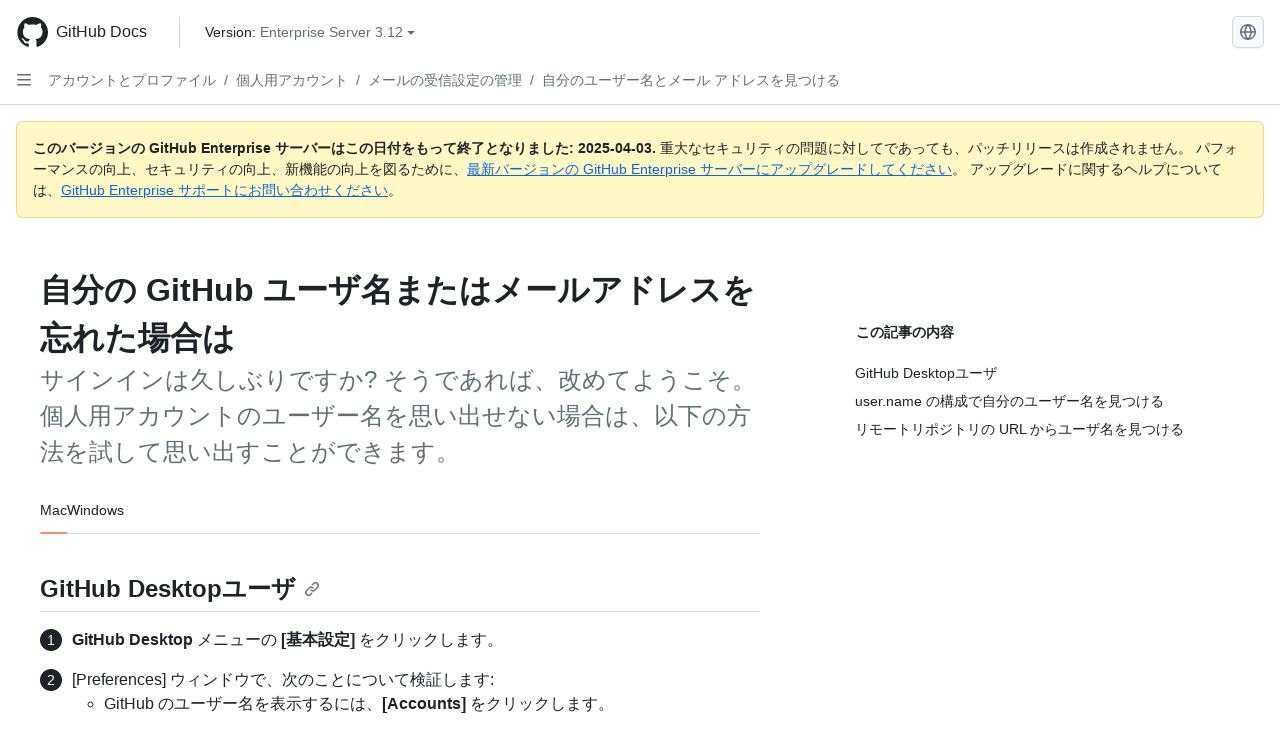

--- FILE ---
content_type: text/html; charset=utf-8
request_url: https://docs.github.com/ja/enterprise-server@3.12/account-and-profile/setting-up-and-managing-your-personal-account-on-github/managing-email-preferences/remembering-your-github-username-or-email
body_size: 22923
content:
<!DOCTYPE html><html data-color-mode="auto" data-light-theme="light" data-dark-theme="dark" lang="ja"><head><meta charset="utf-8" data-next-head=""><meta name="viewport" content="width=device-width, initial-scale=1" data-next-head=""><link rel="icon" type="image/png" href="https://github.github.com/docs-ghes-3.12/assets/cb-345/images/site/favicon.png" data-next-head=""><meta name="google-site-verification" content="c1kuD-K2HIVF635lypcsWPoD4kilo5-jA_wBFyT4uMY" data-next-head=""><title data-next-head="">自分の GitHub ユーザ名またはメールアドレスを忘れた場合は - GitHub Enterprise Server 3.12 Docs</title><meta name="description" content="サインインは久しぶりですか? そうであれば、改めてようこそ。 個人用アカウントのユーザー名を思い出せない場合は、以下の方法を試して思い出すことができます。" data-next-head=""><link rel="alternate" hreflang="en" href="https://docs.github.com/en/enterprise-server@3.12/account-and-profile/setting-up-and-managing-your-personal-account-on-github/managing-email-preferences/remembering-your-github-username-or-email" data-next-head=""><link rel="alternate" hreflang="es" href="https://docs.github.com/es/enterprise-server@3.12/account-and-profile/setting-up-and-managing-your-personal-account-on-github/managing-email-preferences/remembering-your-github-username-or-email" data-next-head=""><link rel="alternate" hreflang="pt" href="https://docs.github.com/pt/enterprise-server@3.12/account-and-profile/setting-up-and-managing-your-personal-account-on-github/managing-email-preferences/remembering-your-github-username-or-email" data-next-head=""><link rel="alternate" hreflang="zh-Hans" href="https://docs.github.com/zh/enterprise-server@3.12/account-and-profile/setting-up-and-managing-your-personal-account-on-github/managing-email-preferences/remembering-your-github-username-or-email" data-next-head=""><link rel="alternate" hreflang="ru" href="https://docs.github.com/ru/enterprise-server@3.12/account-and-profile/setting-up-and-managing-your-personal-account-on-github/managing-email-preferences/remembering-your-github-username-or-email" data-next-head=""><link rel="alternate" hreflang="fr" href="https://docs.github.com/fr/enterprise-server@3.12/account-and-profile/setting-up-and-managing-your-personal-account-on-github/managing-email-preferences/remembering-your-github-username-or-email" data-next-head=""><link rel="alternate" hreflang="ko" href="https://docs.github.com/ko/enterprise-server@3.12/account-and-profile/setting-up-and-managing-your-personal-account-on-github/managing-email-preferences/remembering-your-github-username-or-email" data-next-head=""><link rel="alternate" hreflang="de" href="https://docs.github.com/de/enterprise-server@3.12/account-and-profile/setting-up-and-managing-your-personal-account-on-github/managing-email-preferences/remembering-your-github-username-or-email" data-next-head=""><meta name="keywords" content="Accounts,Notifications" data-next-head=""><meta name="path-language" content="ja" data-next-head=""><meta name="path-version" content="enterprise-server@3.12" data-next-head=""><meta name="path-product" content="account-and-profile" data-next-head=""><meta name="path-article" content="account-and-profile/setting-up-and-managing-your-personal-account-on-github/managing-email-preferences/remembering-your-github-username-or-email" data-next-head=""><meta name="page-document-type" content="article" data-next-head=""><meta name="status" content="200" data-next-head=""><meta property="og:site_name" content="GitHub Docs" data-next-head=""><meta property="og:title" content="自分の GitHub ユーザ名またはメールアドレスを忘れた場合は - GitHub Enterprise Server 3.12 Docs" data-next-head=""><meta property="og:type" content="article" data-next-head=""><meta property="og:url" content="http://localhost/ja/enterprise-server@3.12/account-and-profile/setting-up-and-managing-your-personal-account-on-github/managing-email-preferences/remembering-your-github-username-or-email" data-next-head=""><meta property="og:image" content="https://github.github.com/docs-ghes-3.12/assets/cb-345/images/social-cards/default.png" data-next-head=""><meta name="twitter:card" content="summary" data-next-head=""><meta property="twitter:domain" content="localhost" data-next-head=""><meta property="twitter:url" content="http://localhost/ja/enterprise-server@3.12/account-and-profile/setting-up-and-managing-your-personal-account-on-github/managing-email-preferences/remembering-your-github-username-or-email" data-next-head=""><meta name="twitter:title" content="自分の GitHub ユーザ名またはメールアドレスを忘れた場合は - GitHub Enterprise Server 3.12 Docs" data-next-head=""><meta name="twitter:description" content="サインインは久しぶりですか? そうであれば、改めてようこそ。 個人用アカウントのユーザー名を思い出せない場合は、以下の方法を試して思い出すことができます。" data-next-head=""><meta name="twitter:image" content="/assets/cb-345/images/social-cards/default.png" data-next-head=""><link rel="preload" href="https://github.github.com/docs-ghes-3.12/_next/static/css/e4f8a7a6f69d3ceb.css" as="style"><link rel="stylesheet" href="https://github.github.com/docs-ghes-3.12/_next/static/css/e4f8a7a6f69d3ceb.css" data-n-g=""><link rel="preload" href="https://github.github.com/docs-ghes-3.12/_next/static/css/e4d6ad9c0fe1b4c9.css" as="style"><link rel="stylesheet" href="https://github.github.com/docs-ghes-3.12/_next/static/css/e4d6ad9c0fe1b4c9.css" data-n-p=""><noscript data-n-css=""></noscript><script defer="" nomodule="" src="https://github.github.com/docs-ghes-3.12/_next/static/chunks/polyfills-42372ed130431b0a.js"></script><script src="https://github.github.com/docs-ghes-3.12/_next/static/chunks/webpack-ab4113274a4320cd.js" defer=""></script><script src="https://github.github.com/docs-ghes-3.12/_next/static/chunks/framework-f0f34dd321686665.js" defer=""></script><script src="https://github.github.com/docs-ghes-3.12/_next/static/chunks/main-9d97ba05009ecb62.js" defer=""></script><script src="https://github.github.com/docs-ghes-3.12/_next/static/chunks/pages/_app-592cc5a16071f04e.js" defer=""></script><script src="https://github.github.com/docs-ghes-3.12/_next/static/chunks/2911edaa-48f4fcf2afb436e9.js" defer=""></script><script src="https://github.github.com/docs-ghes-3.12/_next/static/chunks/3576-c43ad339bd2e423d.js" defer=""></script><script src="https://github.github.com/docs-ghes-3.12/_next/static/chunks/4755-e0fc68ab2ec605cc.js" defer=""></script><script src="https://github.github.com/docs-ghes-3.12/_next/static/chunks/2857-eb0ce2ad0c296fee.js" defer=""></script><script src="https://github.github.com/docs-ghes-3.12/_next/static/chunks/3977-ac4101a5fa3974b9.js" defer=""></script><script src="https://github.github.com/docs-ghes-3.12/_next/static/chunks/8369-6165d8b810a50346.js" defer=""></script><script src="https://github.github.com/docs-ghes-3.12/_next/static/chunks/8540-52db8075e34d1200.js" defer=""></script><script src="https://github.github.com/docs-ghes-3.12/_next/static/chunks/1689-a58e2f62c7501633.js" defer=""></script><script src="https://github.github.com/docs-ghes-3.12/_next/static/chunks/pages/%5BversionId%5D/%5BproductId%5D/%5B...restPage%5D-1cef451f554c8c08.js" defer=""></script><script src="https://github.github.com/docs-ghes-3.12/_next/static/vo6-hFJuzbnRqUti8GgaZ/_buildManifest.js" defer=""></script><script src="https://github.github.com/docs-ghes-3.12/_next/static/vo6-hFJuzbnRqUti8GgaZ/_ssgManifest.js" defer=""></script><style data-styled="" data-styled-version="5.3.11">.gUkoLg{-webkit-box-pack:center;-webkit-justify-content:center;-ms-flex-pack:center;justify-content:center;}/*!sc*/
.hzSPyu{display:-webkit-box;display:-webkit-flex;display:-ms-flexbox;display:flex;pointer-events:none;}/*!sc*/
.bvBlwX{list-style:none;}/*!sc*/
.fFwzwX{display:-webkit-box;display:-webkit-flex;display:-ms-flexbox;display:flex;-webkit-flex-direction:column;-ms-flex-direction:column;flex-direction:column;-webkit-box-flex:1;-webkit-flex-grow:1;-ms-flex-positive:1;flex-grow:1;min-width:0;}/*!sc*/
.cAMcRf{display:-webkit-box;display:-webkit-flex;display:-ms-flexbox;display:flex;-webkit-box-flex:1;-webkit-flex-grow:1;-ms-flex-positive:1;flex-grow:1;}/*!sc*/
.hczSex{-webkit-box-flex:1;-webkit-flex-grow:1;-ms-flex-positive:1;flex-grow:1;font-weight:400;word-break:break-word;}/*!sc*/
.dtMwwS{height:20px;-webkit-flex-shrink:0;-ms-flex-negative:0;flex-shrink:0;color:var(--fgColor-muted,var(--color-fg-muted,#656d76));margin-left:8px;font-weight:initial;}/*!sc*/
[data-variant="danger"]:hover .Box-sc-g0xbh4-0,[data-variant="danger"]:active .dtMwwS{color:var(--fgColor-default,var(--color-fg-default,#1F2328));}/*!sc*/
.eugMGS{padding:0;margin:0;display:block;}/*!sc*/
.eugMGS *{font-size:14px;}/*!sc*/
.fyTuJZ{padding:0;margin:0;display:none;}/*!sc*/
.fyTuJZ *{font-size:14px;}/*!sc*/
.hkYzPb{-webkit-box-flex:1;-webkit-flex-grow:1;-ms-flex-positive:1;flex-grow:1;font-weight:600;word-break:break-word;}/*!sc*/
.fbKxZz{grid-area:topper;}/*!sc*/
.hpNpKN{grid-area:intro;}/*!sc*/
.hUCRAk{display:-webkit-box;display:-webkit-flex;display:-ms-flexbox;display:flex;-webkit-flex-direction:column;-ms-flex-direction:column;flex-direction:column;-webkit-align-items:center;-webkit-box-align:center;-ms-flex-align:center;align-items:center;}/*!sc*/
.jobIpy{-webkit-align-self:flex-start;-ms-flex-item-align:start;align-self:flex-start;grid-area:sidebar;}/*!sc*/
.lpuSW{grid-area:content;}/*!sc*/
data-styled.g3[id="Box-sc-g0xbh4-0"]{content:"gUkoLg,hzSPyu,bvBlwX,fFwzwX,cAMcRf,hczSex,dtMwwS,eugMGS,fyTuJZ,hkYzPb,fbKxZz,hpNpKN,hUCRAk,jobIpy,lpuSW,"}/*!sc*/
.kuuMgK{border-radius:6px;border:1px solid;border-color:transparent;font-family:inherit;font-weight:500;font-size:14px;cursor:pointer;-webkit-appearance:none;-moz-appearance:none;appearance:none;-webkit-user-select:none;-moz-user-select:none;-ms-user-select:none;user-select:none;-webkit-text-decoration:none;text-decoration:none;text-align:center;display:-webkit-box;display:-webkit-flex;display:-ms-flexbox;display:flex;-webkit-align-items:center;-webkit-box-align:center;-ms-flex-align:center;align-items:center;-webkit-box-pack:justify;-webkit-justify-content:space-between;-ms-flex-pack:justify;justify-content:space-between;height:32px;padding:0 12px;gap:8px;min-width:-webkit-max-content;min-width:-moz-max-content;min-width:max-content;-webkit-transition:80ms cubic-bezier(0.65,0,0.35,1);transition:80ms cubic-bezier(0.65,0,0.35,1);-webkit-transition-property:color,fill,background-color,border-color;transition-property:color,fill,background-color,border-color;color:var(--button-default-fgColor-rest,var(--color-btn-text,#24292f));background-color:transparent;box-shadow:none;}/*!sc*/
.kuuMgK:focus:not(:disabled){box-shadow:none;outline:2px solid var(--fgColor-accent,var(--color-accent-fg,#0969da));outline-offset:-2px;}/*!sc*/
.kuuMgK:focus:not(:disabled):not(:focus-visible){outline:solid 1px transparent;}/*!sc*/
.kuuMgK:focus-visible:not(:disabled){box-shadow:none;outline:2px solid var(--fgColor-accent,var(--color-accent-fg,#0969da));outline-offset:-2px;}/*!sc*/
.kuuMgK[href]{display:-webkit-inline-box;display:-webkit-inline-flex;display:-ms-inline-flexbox;display:inline-flex;}/*!sc*/
.kuuMgK[href]:hover{-webkit-text-decoration:none;text-decoration:none;}/*!sc*/
.kuuMgK:hover{-webkit-transition-duration:80ms;transition-duration:80ms;}/*!sc*/
.kuuMgK:active{-webkit-transition:none;transition:none;}/*!sc*/
.kuuMgK[data-inactive]{cursor:auto;}/*!sc*/
.kuuMgK:disabled{cursor:not-allowed;box-shadow:none;color:var(--fgColor-disabled,var(--color-primer-fg-disabled,#8c959f));}/*!sc*/
.kuuMgK:disabled [data-component=ButtonCounter],.kuuMgK:disabled [data-component="leadingVisual"],.kuuMgK:disabled [data-component="trailingAction"]{color:inherit;}/*!sc*/
@media (forced-colors:active){.kuuMgK:focus{outline:solid 1px transparent;}}/*!sc*/
.kuuMgK [data-component=ButtonCounter]{font-size:12px;}/*!sc*/
.kuuMgK[data-component=IconButton]{display:inline-grid;padding:unset;place-content:center;width:32px;min-width:unset;}/*!sc*/
.kuuMgK[data-size="small"]{padding:0 8px;height:28px;gap:4px;font-size:12px;}/*!sc*/
.kuuMgK[data-size="small"] [data-component="text"]{line-height:calc(20 / 12);}/*!sc*/
.kuuMgK[data-size="small"] [data-component=ButtonCounter]{font-size:12px;}/*!sc*/
.kuuMgK[data-size="small"] [data-component="buttonContent"] > :not(:last-child){margin-right:4px;}/*!sc*/
.kuuMgK[data-size="small"][data-component=IconButton]{width:28px;padding:unset;}/*!sc*/
.kuuMgK[data-size="large"]{padding:0 16px;height:40px;gap:8px;}/*!sc*/
.kuuMgK[data-size="large"] [data-component="buttonContent"] > :not(:last-child){margin-right:8px;}/*!sc*/
.kuuMgK[data-size="large"][data-component=IconButton]{width:40px;padding:unset;}/*!sc*/
.kuuMgK[data-block="block"]{width:100%;}/*!sc*/
.kuuMgK[data-label-wrap="true"]{min-width:-webkit-fit-content;min-width:-moz-fit-content;min-width:fit-content;height:unset;min-height:var(--control-medium-size,2rem);}/*!sc*/
.kuuMgK[data-label-wrap="true"] [data-component="buttonContent"]{-webkit-flex:1 1 auto;-ms-flex:1 1 auto;flex:1 1 auto;-webkit-align-self:stretch;-ms-flex-item-align:stretch;align-self:stretch;padding-block:calc(var(--control-medium-paddingBlock,0.375rem) - 2px);}/*!sc*/
.kuuMgK[data-label-wrap="true"] [data-component="text"]{white-space:unset;word-break:break-word;}/*!sc*/
.kuuMgK[data-label-wrap="true"][data-size="small"]{height:unset;min-height:var(--control-small-size,1.75rem);}/*!sc*/
.kuuMgK[data-label-wrap="true"][data-size="small"] [data-component="buttonContent"]{padding-block:calc(var(--control-small-paddingBlock,0.25rem) - 2px);}/*!sc*/
.kuuMgK[data-label-wrap="true"][data-size="large"]{height:unset;min-height:var(--control-large-size,2.5rem);padding-inline:var(--control-large-paddingInline-spacious,1rem);}/*!sc*/
.kuuMgK[data-label-wrap="true"][data-size="large"] [data-component="buttonContent"]{padding-block:calc(var(--control-large-paddingBlock,0.625rem) - 2px);}/*!sc*/
.kuuMgK[data-inactive]:not([disabled]){background-color:var(--button-inactive-bgColor,var(--button-inactive-bgColor-rest,var(--color-btn-inactive-bg,#eaeef2)));border-color:var(--button-inactive-bgColor,var(--button-inactive-bgColor-rest,var(--color-btn-inactive-bg,#eaeef2)));color:var(--button-inactive-fgColor,var(--button-inactive-fgColor-rest,var(--color-btn-inactive-text,#57606a)));}/*!sc*/
.kuuMgK[data-inactive]:not([disabled]):focus-visible{box-shadow:none;}/*!sc*/
.kuuMgK [data-component="leadingVisual"]{grid-area:leadingVisual;color:var(--fgColor-muted,var(--color-fg-muted,#656d76));}/*!sc*/
.kuuMgK [data-component="text"]{grid-area:text;line-height:calc(20/14);white-space:nowrap;}/*!sc*/
.kuuMgK [data-component="trailingVisual"]{grid-area:trailingVisual;}/*!sc*/
.kuuMgK [data-component="trailingAction"]{margin-right:-4px;color:var(--fgColor-muted,var(--color-fg-muted,#656d76));}/*!sc*/
.kuuMgK [data-component="buttonContent"]{-webkit-flex:1 0 auto;-ms-flex:1 0 auto;flex:1 0 auto;display:grid;grid-template-areas:"leadingVisual text trailingVisual";grid-template-columns:min-content minmax(0,auto) min-content;-webkit-align-items:center;-webkit-box-align:center;-ms-flex-align:center;align-items:center;-webkit-align-content:center;-ms-flex-line-pack:center;align-content:center;}/*!sc*/
.kuuMgK [data-component="buttonContent"] > :not(:last-child){margin-right:8px;}/*!sc*/
.kuuMgK [data-component="loadingSpinner"]{grid-area:text;margin-right:0px !important;place-self:center;}/*!sc*/
.kuuMgK [data-component="loadingSpinner"] + [data-component="text"]{visibility:hidden;}/*!sc*/
.kuuMgK:hover:not([disabled]){background-color:var(--control-transparent-bgColor-hover,var(--color-action-list-item-default-hover-bg,rgba(208,215,222,0.32)));}/*!sc*/
.kuuMgK:active:not([disabled]){background-color:var(--control-transparent-bgColor-active,var(--color-action-list-item-default-active-bg,rgba(208,215,222,0.48)));}/*!sc*/
.kuuMgK[aria-expanded=true]{background-color:var(--control-transparent-bgColor-selected,var(--color-action-list-item-default-selected-bg,rgba(208,215,222,0.24)));}/*!sc*/
.kuuMgK[data-component="IconButton"][data-no-visuals]{color:var(--fgColor-muted,var(--color-fg-muted,#656d76));}/*!sc*/
.kuuMgK[data-no-visuals]{color:var(--fgColor-accent,var(--color-accent-fg,#0969da));}/*!sc*/
.kuuMgK:has([data-component="ButtonCounter"]){color:var(--button-default-fgColor-rest,var(--color-btn-text,#24292f));}/*!sc*/
.kuuMgK:disabled[data-no-visuals]{color:var(--fgColor-disabled,var(--color-primer-fg-disabled,#8c959f));}/*!sc*/
.kuuMgK:disabled[data-no-visuals] [data-component=ButtonCounter]{color:inherit;}/*!sc*/
.kuuMgK{height:auto;text-align:left;}/*!sc*/
.kuuMgK span:first-child{display:inline;}/*!sc*/
.ecUbgs{border-radius:6px;border:1px solid;border-color:var(--button-default-borderColor-rest,var(--button-default-borderColor-rest,var(--color-btn-border,rgba(31,35,40,0.15))));font-family:inherit;font-weight:500;font-size:14px;cursor:pointer;-webkit-appearance:none;-moz-appearance:none;appearance:none;-webkit-user-select:none;-moz-user-select:none;-ms-user-select:none;user-select:none;-webkit-text-decoration:none;text-decoration:none;text-align:center;display:-webkit-box;display:-webkit-flex;display:-ms-flexbox;display:flex;-webkit-align-items:center;-webkit-box-align:center;-ms-flex-align:center;align-items:center;-webkit-box-pack:justify;-webkit-justify-content:space-between;-ms-flex-pack:justify;justify-content:space-between;height:32px;padding:0 12px;gap:8px;min-width:-webkit-max-content;min-width:-moz-max-content;min-width:max-content;-webkit-transition:80ms cubic-bezier(0.65,0,0.35,1);transition:80ms cubic-bezier(0.65,0,0.35,1);-webkit-transition-property:color,fill,background-color,border-color;transition-property:color,fill,background-color,border-color;color:var(--button-default-fgColor-rest,var(--color-btn-text,#24292f));background-color:var(--button-default-bgColor-rest,var(--color-btn-bg,#f6f8fa));box-shadow:var(--button-default-shadow-resting,var(--color-btn-shadow,0 1px 0 rgba(31,35,40,0.04))),var(--button-default-shadow-inset,var(--color-btn-inset-shadow,inset 0 1px 0 rgba(255,255,255,0.25)));}/*!sc*/
.ecUbgs:focus:not(:disabled){box-shadow:none;outline:2px solid var(--fgColor-accent,var(--color-accent-fg,#0969da));outline-offset:-2px;}/*!sc*/
.ecUbgs:focus:not(:disabled):not(:focus-visible){outline:solid 1px transparent;}/*!sc*/
.ecUbgs:focus-visible:not(:disabled){box-shadow:none;outline:2px solid var(--fgColor-accent,var(--color-accent-fg,#0969da));outline-offset:-2px;}/*!sc*/
.ecUbgs[href]{display:-webkit-inline-box;display:-webkit-inline-flex;display:-ms-inline-flexbox;display:inline-flex;}/*!sc*/
.ecUbgs[href]:hover{-webkit-text-decoration:none;text-decoration:none;}/*!sc*/
.ecUbgs:hover{-webkit-transition-duration:80ms;transition-duration:80ms;}/*!sc*/
.ecUbgs:active{-webkit-transition:none;transition:none;}/*!sc*/
.ecUbgs[data-inactive]{cursor:auto;}/*!sc*/
.ecUbgs:disabled{cursor:not-allowed;box-shadow:none;color:var(--fgColor-disabled,var(--color-primer-fg-disabled,#8c959f));border-color:var(--button-default-borderColor-disabled,var(--button-default-borderColor-rest,var(--color-btn-border,rgba(31,35,40,0.15))));background-color:var(--button-default-bgColor-disabled,var(--control-bgColor-disabled,var(--color-input-disabled-bg,rgba(175,184,193,0.2))));}/*!sc*/
.ecUbgs:disabled [data-component=ButtonCounter]{color:inherit;}/*!sc*/
@media (forced-colors:active){.ecUbgs:focus{outline:solid 1px transparent;}}/*!sc*/
.ecUbgs [data-component=ButtonCounter]{font-size:12px;background-color:var(--buttonCounter-default-bgColor-rest,var(--color-btn-counter-bg,rgba(31,35,40,0.08)));}/*!sc*/
.ecUbgs[data-component=IconButton]{display:inline-grid;padding:unset;place-content:center;width:32px;min-width:unset;}/*!sc*/
.ecUbgs[data-size="small"]{padding:0 8px;height:28px;gap:4px;font-size:12px;}/*!sc*/
.ecUbgs[data-size="small"] [data-component="text"]{line-height:calc(20 / 12);}/*!sc*/
.ecUbgs[data-size="small"] [data-component=ButtonCounter]{font-size:12px;}/*!sc*/
.ecUbgs[data-size="small"] [data-component="buttonContent"] > :not(:last-child){margin-right:4px;}/*!sc*/
.ecUbgs[data-size="small"][data-component=IconButton]{width:28px;padding:unset;}/*!sc*/
.ecUbgs[data-size="large"]{padding:0 16px;height:40px;gap:8px;}/*!sc*/
.ecUbgs[data-size="large"] [data-component="buttonContent"] > :not(:last-child){margin-right:8px;}/*!sc*/
.ecUbgs[data-size="large"][data-component=IconButton]{width:40px;padding:unset;}/*!sc*/
.ecUbgs[data-block="block"]{width:100%;}/*!sc*/
.ecUbgs[data-label-wrap="true"]{min-width:-webkit-fit-content;min-width:-moz-fit-content;min-width:fit-content;height:unset;min-height:var(--control-medium-size,2rem);}/*!sc*/
.ecUbgs[data-label-wrap="true"] [data-component="buttonContent"]{-webkit-flex:1 1 auto;-ms-flex:1 1 auto;flex:1 1 auto;-webkit-align-self:stretch;-ms-flex-item-align:stretch;align-self:stretch;padding-block:calc(var(--control-medium-paddingBlock,0.375rem) - 2px);}/*!sc*/
.ecUbgs[data-label-wrap="true"] [data-component="text"]{white-space:unset;word-break:break-word;}/*!sc*/
.ecUbgs[data-label-wrap="true"][data-size="small"]{height:unset;min-height:var(--control-small-size,1.75rem);}/*!sc*/
.ecUbgs[data-label-wrap="true"][data-size="small"] [data-component="buttonContent"]{padding-block:calc(var(--control-small-paddingBlock,0.25rem) - 2px);}/*!sc*/
.ecUbgs[data-label-wrap="true"][data-size="large"]{height:unset;min-height:var(--control-large-size,2.5rem);padding-inline:var(--control-large-paddingInline-spacious,1rem);}/*!sc*/
.ecUbgs[data-label-wrap="true"][data-size="large"] [data-component="buttonContent"]{padding-block:calc(var(--control-large-paddingBlock,0.625rem) - 2px);}/*!sc*/
.ecUbgs[data-inactive]:not([disabled]){background-color:var(--button-inactive-bgColor,var(--button-inactive-bgColor-rest,var(--color-btn-inactive-bg,#eaeef2)));border-color:var(--button-inactive-bgColor,var(--button-inactive-bgColor-rest,var(--color-btn-inactive-bg,#eaeef2)));color:var(--button-inactive-fgColor,var(--button-inactive-fgColor-rest,var(--color-btn-inactive-text,#57606a)));}/*!sc*/
.ecUbgs[data-inactive]:not([disabled]):focus-visible{box-shadow:none;}/*!sc*/
.ecUbgs [data-component="leadingVisual"]{grid-area:leadingVisual;}/*!sc*/
.ecUbgs [data-component="text"]{grid-area:text;line-height:calc(20/14);white-space:nowrap;}/*!sc*/
.ecUbgs [data-component="trailingVisual"]{grid-area:trailingVisual;}/*!sc*/
.ecUbgs [data-component="trailingAction"]{margin-right:-4px;}/*!sc*/
.ecUbgs [data-component="buttonContent"]{-webkit-flex:1 0 auto;-ms-flex:1 0 auto;flex:1 0 auto;display:grid;grid-template-areas:"leadingVisual text trailingVisual";grid-template-columns:min-content minmax(0,auto) min-content;-webkit-align-items:center;-webkit-box-align:center;-ms-flex-align:center;align-items:center;-webkit-align-content:center;-ms-flex-line-pack:center;align-content:center;}/*!sc*/
.ecUbgs [data-component="buttonContent"] > :not(:last-child){margin-right:8px;}/*!sc*/
.ecUbgs [data-component="loadingSpinner"]{grid-area:text;margin-right:0px !important;place-self:center;}/*!sc*/
.ecUbgs [data-component="loadingSpinner"] + [data-component="text"]{visibility:hidden;}/*!sc*/
.ecUbgs:hover:not([disabled]):not([data-inactive]){background-color:var(--button-default-bgColor-hover,var(--color-btn-hover-bg,#f3f4f6));border-color:var(--button-default-borderColor-hover,var(--button-default-borderColor-hover,var(--color-btn-hover-border,rgba(31,35,40,0.15))));}/*!sc*/
.ecUbgs:active:not([disabled]):not([data-inactive]){background-color:var(--button-default-bgColor-active,var(--color-btn-active-bg,hsla(220,14%,93%,1)));border-color:var(--button-default-borderColor-active,var(--button-default-borderColor-active,var(--color-btn-active-border,rgba(31,35,40,0.15))));}/*!sc*/
.ecUbgs[aria-expanded=true]{background-color:var(--button-default-bgColor-active,var(--color-btn-active-bg,hsla(220,14%,93%,1)));border-color:var(--button-default-borderColor-active,var(--button-default-borderColor-active,var(--color-btn-active-border,rgba(31,35,40,0.15))));}/*!sc*/
.ecUbgs [data-component="leadingVisual"],.ecUbgs [data-component="trailingVisual"],.ecUbgs [data-component="trailingAction"]{color:var(--button-color,var(--fgColor-muted,var(--color-fg-muted,#656d76)));}/*!sc*/
.ecUbgs[data-component="IconButton"][data-no-visuals]{color:var(--fgColor-muted,var(--color-fg-muted,#656d76));}/*!sc*/
.ecUbgs[data-no-visuals]{border-top-left-radius:unset;border-bottom-left-radius:unset;}/*!sc*/
.cCCFnA{border-radius:6px;border:1px solid;border-color:var(--button-default-borderColor-rest,var(--button-default-borderColor-rest,var(--color-btn-border,rgba(31,35,40,0.15))));font-family:inherit;font-weight:500;font-size:14px;cursor:pointer;-webkit-appearance:none;-moz-appearance:none;appearance:none;-webkit-user-select:none;-moz-user-select:none;-ms-user-select:none;user-select:none;-webkit-text-decoration:none;text-decoration:none;text-align:center;display:-webkit-box;display:-webkit-flex;display:-ms-flexbox;display:flex;-webkit-align-items:center;-webkit-box-align:center;-ms-flex-align:center;align-items:center;-webkit-box-pack:justify;-webkit-justify-content:space-between;-ms-flex-pack:justify;justify-content:space-between;height:32px;padding:0 12px;gap:8px;min-width:-webkit-max-content;min-width:-moz-max-content;min-width:max-content;-webkit-transition:80ms cubic-bezier(0.65,0,0.35,1);transition:80ms cubic-bezier(0.65,0,0.35,1);-webkit-transition-property:color,fill,background-color,border-color;transition-property:color,fill,background-color,border-color;color:var(--button-default-fgColor-rest,var(--color-btn-text,#24292f));background-color:var(--button-default-bgColor-rest,var(--color-btn-bg,#f6f8fa));box-shadow:var(--button-default-shadow-resting,var(--color-btn-shadow,0 1px 0 rgba(31,35,40,0.04))),var(--button-default-shadow-inset,var(--color-btn-inset-shadow,inset 0 1px 0 rgba(255,255,255,0.25)));}/*!sc*/
.cCCFnA:focus:not(:disabled){box-shadow:none;outline:2px solid var(--fgColor-accent,var(--color-accent-fg,#0969da));outline-offset:-2px;}/*!sc*/
.cCCFnA:focus:not(:disabled):not(:focus-visible){outline:solid 1px transparent;}/*!sc*/
.cCCFnA:focus-visible:not(:disabled){box-shadow:none;outline:2px solid var(--fgColor-accent,var(--color-accent-fg,#0969da));outline-offset:-2px;}/*!sc*/
.cCCFnA[href]{display:-webkit-inline-box;display:-webkit-inline-flex;display:-ms-inline-flexbox;display:inline-flex;}/*!sc*/
.cCCFnA[href]:hover{-webkit-text-decoration:none;text-decoration:none;}/*!sc*/
.cCCFnA:hover{-webkit-transition-duration:80ms;transition-duration:80ms;}/*!sc*/
.cCCFnA:active{-webkit-transition:none;transition:none;}/*!sc*/
.cCCFnA[data-inactive]{cursor:auto;}/*!sc*/
.cCCFnA:disabled{cursor:not-allowed;box-shadow:none;color:var(--fgColor-disabled,var(--color-primer-fg-disabled,#8c959f));border-color:var(--button-default-borderColor-disabled,var(--button-default-borderColor-rest,var(--color-btn-border,rgba(31,35,40,0.15))));background-color:var(--button-default-bgColor-disabled,var(--control-bgColor-disabled,var(--color-input-disabled-bg,rgba(175,184,193,0.2))));}/*!sc*/
.cCCFnA:disabled [data-component=ButtonCounter]{color:inherit;}/*!sc*/
@media (forced-colors:active){.cCCFnA:focus{outline:solid 1px transparent;}}/*!sc*/
.cCCFnA [data-component=ButtonCounter]{font-size:12px;background-color:var(--buttonCounter-default-bgColor-rest,var(--color-btn-counter-bg,rgba(31,35,40,0.08)));}/*!sc*/
.cCCFnA[data-component=IconButton]{display:inline-grid;padding:unset;place-content:center;width:32px;min-width:unset;}/*!sc*/
.cCCFnA[data-size="small"]{padding:0 8px;height:28px;gap:4px;font-size:12px;}/*!sc*/
.cCCFnA[data-size="small"] [data-component="text"]{line-height:calc(20 / 12);}/*!sc*/
.cCCFnA[data-size="small"] [data-component=ButtonCounter]{font-size:12px;}/*!sc*/
.cCCFnA[data-size="small"] [data-component="buttonContent"] > :not(:last-child){margin-right:4px;}/*!sc*/
.cCCFnA[data-size="small"][data-component=IconButton]{width:28px;padding:unset;}/*!sc*/
.cCCFnA[data-size="large"]{padding:0 16px;height:40px;gap:8px;}/*!sc*/
.cCCFnA[data-size="large"] [data-component="buttonContent"] > :not(:last-child){margin-right:8px;}/*!sc*/
.cCCFnA[data-size="large"][data-component=IconButton]{width:40px;padding:unset;}/*!sc*/
.cCCFnA[data-block="block"]{width:100%;}/*!sc*/
.cCCFnA[data-label-wrap="true"]{min-width:-webkit-fit-content;min-width:-moz-fit-content;min-width:fit-content;height:unset;min-height:var(--control-medium-size,2rem);}/*!sc*/
.cCCFnA[data-label-wrap="true"] [data-component="buttonContent"]{-webkit-flex:1 1 auto;-ms-flex:1 1 auto;flex:1 1 auto;-webkit-align-self:stretch;-ms-flex-item-align:stretch;align-self:stretch;padding-block:calc(var(--control-medium-paddingBlock,0.375rem) - 2px);}/*!sc*/
.cCCFnA[data-label-wrap="true"] [data-component="text"]{white-space:unset;word-break:break-word;}/*!sc*/
.cCCFnA[data-label-wrap="true"][data-size="small"]{height:unset;min-height:var(--control-small-size,1.75rem);}/*!sc*/
.cCCFnA[data-label-wrap="true"][data-size="small"] [data-component="buttonContent"]{padding-block:calc(var(--control-small-paddingBlock,0.25rem) - 2px);}/*!sc*/
.cCCFnA[data-label-wrap="true"][data-size="large"]{height:unset;min-height:var(--control-large-size,2.5rem);padding-inline:var(--control-large-paddingInline-spacious,1rem);}/*!sc*/
.cCCFnA[data-label-wrap="true"][data-size="large"] [data-component="buttonContent"]{padding-block:calc(var(--control-large-paddingBlock,0.625rem) - 2px);}/*!sc*/
.cCCFnA[data-inactive]:not([disabled]){background-color:var(--button-inactive-bgColor,var(--button-inactive-bgColor-rest,var(--color-btn-inactive-bg,#eaeef2)));border-color:var(--button-inactive-bgColor,var(--button-inactive-bgColor-rest,var(--color-btn-inactive-bg,#eaeef2)));color:var(--button-inactive-fgColor,var(--button-inactive-fgColor-rest,var(--color-btn-inactive-text,#57606a)));}/*!sc*/
.cCCFnA[data-inactive]:not([disabled]):focus-visible{box-shadow:none;}/*!sc*/
.cCCFnA [data-component="leadingVisual"]{grid-area:leadingVisual;}/*!sc*/
.cCCFnA [data-component="text"]{grid-area:text;line-height:calc(20/14);white-space:nowrap;}/*!sc*/
.cCCFnA [data-component="trailingVisual"]{grid-area:trailingVisual;}/*!sc*/
.cCCFnA [data-component="trailingAction"]{margin-right:-4px;}/*!sc*/
.cCCFnA [data-component="buttonContent"]{-webkit-flex:1 0 auto;-ms-flex:1 0 auto;flex:1 0 auto;display:grid;grid-template-areas:"leadingVisual text trailingVisual";grid-template-columns:min-content minmax(0,auto) min-content;-webkit-align-items:center;-webkit-box-align:center;-ms-flex-align:center;align-items:center;-webkit-align-content:center;-ms-flex-line-pack:center;align-content:center;}/*!sc*/
.cCCFnA [data-component="buttonContent"] > :not(:last-child){margin-right:8px;}/*!sc*/
.cCCFnA [data-component="loadingSpinner"]{grid-area:text;margin-right:0px !important;place-self:center;}/*!sc*/
.cCCFnA [data-component="loadingSpinner"] + [data-component="text"]{visibility:hidden;}/*!sc*/
.cCCFnA:hover:not([disabled]):not([data-inactive]){background-color:var(--button-default-bgColor-hover,var(--color-btn-hover-bg,#f3f4f6));border-color:var(--button-default-borderColor-hover,var(--button-default-borderColor-hover,var(--color-btn-hover-border,rgba(31,35,40,0.15))));}/*!sc*/
.cCCFnA:active:not([disabled]):not([data-inactive]){background-color:var(--button-default-bgColor-active,var(--color-btn-active-bg,hsla(220,14%,93%,1)));border-color:var(--button-default-borderColor-active,var(--button-default-borderColor-active,var(--color-btn-active-border,rgba(31,35,40,0.15))));}/*!sc*/
.cCCFnA[aria-expanded=true]{background-color:var(--button-default-bgColor-active,var(--color-btn-active-bg,hsla(220,14%,93%,1)));border-color:var(--button-default-borderColor-active,var(--button-default-borderColor-active,var(--color-btn-active-border,rgba(31,35,40,0.15))));}/*!sc*/
.cCCFnA [data-component="leadingVisual"],.cCCFnA [data-component="trailingVisual"],.cCCFnA [data-component="trailingAction"]{color:var(--button-color,var(--fgColor-muted,var(--color-fg-muted,#656d76)));}/*!sc*/
.cCCFnA[data-component="IconButton"][data-no-visuals]{color:var(--fgColor-muted,var(--color-fg-muted,#656d76));}/*!sc*/
.brZzrR{border-radius:6px;border:1px solid;border-color:var(--button-default-borderColor-rest,var(--button-default-borderColor-rest,var(--color-btn-border,rgba(31,35,40,0.15))));font-family:inherit;font-weight:500;font-size:14px;cursor:pointer;-webkit-appearance:none;-moz-appearance:none;appearance:none;-webkit-user-select:none;-moz-user-select:none;-ms-user-select:none;user-select:none;-webkit-text-decoration:none;text-decoration:none;text-align:center;display:-webkit-box;display:-webkit-flex;display:-ms-flexbox;display:flex;-webkit-align-items:center;-webkit-box-align:center;-ms-flex-align:center;align-items:center;-webkit-box-pack:justify;-webkit-justify-content:space-between;-ms-flex-pack:justify;justify-content:space-between;height:32px;padding:0 12px;gap:8px;min-width:-webkit-max-content;min-width:-moz-max-content;min-width:max-content;-webkit-transition:80ms cubic-bezier(0.65,0,0.35,1);transition:80ms cubic-bezier(0.65,0,0.35,1);-webkit-transition-property:color,fill,background-color,border-color;transition-property:color,fill,background-color,border-color;color:var(--button-default-fgColor-rest,var(--color-btn-text,#24292f));background-color:var(--button-default-bgColor-rest,var(--color-btn-bg,#f6f8fa));box-shadow:var(--button-default-shadow-resting,var(--color-btn-shadow,0 1px 0 rgba(31,35,40,0.04))),var(--button-default-shadow-inset,var(--color-btn-inset-shadow,inset 0 1px 0 rgba(255,255,255,0.25)));}/*!sc*/
.brZzrR:focus:not(:disabled){box-shadow:none;outline:2px solid var(--fgColor-accent,var(--color-accent-fg,#0969da));outline-offset:-2px;}/*!sc*/
.brZzrR:focus:not(:disabled):not(:focus-visible){outline:solid 1px transparent;}/*!sc*/
.brZzrR:focus-visible:not(:disabled){box-shadow:none;outline:2px solid var(--fgColor-accent,var(--color-accent-fg,#0969da));outline-offset:-2px;}/*!sc*/
.brZzrR[href]{display:-webkit-inline-box;display:-webkit-inline-flex;display:-ms-inline-flexbox;display:inline-flex;}/*!sc*/
.brZzrR[href]:hover{-webkit-text-decoration:none;text-decoration:none;}/*!sc*/
.brZzrR:hover{-webkit-transition-duration:80ms;transition-duration:80ms;}/*!sc*/
.brZzrR:active{-webkit-transition:none;transition:none;}/*!sc*/
.brZzrR[data-inactive]{cursor:auto;}/*!sc*/
.brZzrR:disabled{cursor:not-allowed;box-shadow:none;color:var(--fgColor-disabled,var(--color-primer-fg-disabled,#8c959f));border-color:var(--button-default-borderColor-disabled,var(--button-default-borderColor-rest,var(--color-btn-border,rgba(31,35,40,0.15))));background-color:var(--button-default-bgColor-disabled,var(--control-bgColor-disabled,var(--color-input-disabled-bg,rgba(175,184,193,0.2))));}/*!sc*/
.brZzrR:disabled [data-component=ButtonCounter]{color:inherit;}/*!sc*/
@media (forced-colors:active){.brZzrR:focus{outline:solid 1px transparent;}}/*!sc*/
.brZzrR [data-component=ButtonCounter]{font-size:12px;background-color:var(--buttonCounter-default-bgColor-rest,var(--color-btn-counter-bg,rgba(31,35,40,0.08)));}/*!sc*/
.brZzrR[data-component=IconButton]{display:inline-grid;padding:unset;place-content:center;width:32px;min-width:unset;}/*!sc*/
.brZzrR[data-size="small"]{padding:0 8px;height:28px;gap:4px;font-size:12px;}/*!sc*/
.brZzrR[data-size="small"] [data-component="text"]{line-height:calc(20 / 12);}/*!sc*/
.brZzrR[data-size="small"] [data-component=ButtonCounter]{font-size:12px;}/*!sc*/
.brZzrR[data-size="small"] [data-component="buttonContent"] > :not(:last-child){margin-right:4px;}/*!sc*/
.brZzrR[data-size="small"][data-component=IconButton]{width:28px;padding:unset;}/*!sc*/
.brZzrR[data-size="large"]{padding:0 16px;height:40px;gap:8px;}/*!sc*/
.brZzrR[data-size="large"] [data-component="buttonContent"] > :not(:last-child){margin-right:8px;}/*!sc*/
.brZzrR[data-size="large"][data-component=IconButton]{width:40px;padding:unset;}/*!sc*/
.brZzrR[data-block="block"]{width:100%;}/*!sc*/
.brZzrR[data-label-wrap="true"]{min-width:-webkit-fit-content;min-width:-moz-fit-content;min-width:fit-content;height:unset;min-height:var(--control-medium-size,2rem);}/*!sc*/
.brZzrR[data-label-wrap="true"] [data-component="buttonContent"]{-webkit-flex:1 1 auto;-ms-flex:1 1 auto;flex:1 1 auto;-webkit-align-self:stretch;-ms-flex-item-align:stretch;align-self:stretch;padding-block:calc(var(--control-medium-paddingBlock,0.375rem) - 2px);}/*!sc*/
.brZzrR[data-label-wrap="true"] [data-component="text"]{white-space:unset;word-break:break-word;}/*!sc*/
.brZzrR[data-label-wrap="true"][data-size="small"]{height:unset;min-height:var(--control-small-size,1.75rem);}/*!sc*/
.brZzrR[data-label-wrap="true"][data-size="small"] [data-component="buttonContent"]{padding-block:calc(var(--control-small-paddingBlock,0.25rem) - 2px);}/*!sc*/
.brZzrR[data-label-wrap="true"][data-size="large"]{height:unset;min-height:var(--control-large-size,2.5rem);padding-inline:var(--control-large-paddingInline-spacious,1rem);}/*!sc*/
.brZzrR[data-label-wrap="true"][data-size="large"] [data-component="buttonContent"]{padding-block:calc(var(--control-large-paddingBlock,0.625rem) - 2px);}/*!sc*/
.brZzrR[data-inactive]:not([disabled]){background-color:var(--button-inactive-bgColor,var(--button-inactive-bgColor-rest,var(--color-btn-inactive-bg,#eaeef2)));border-color:var(--button-inactive-bgColor,var(--button-inactive-bgColor-rest,var(--color-btn-inactive-bg,#eaeef2)));color:var(--button-inactive-fgColor,var(--button-inactive-fgColor-rest,var(--color-btn-inactive-text,#57606a)));}/*!sc*/
.brZzrR[data-inactive]:not([disabled]):focus-visible{box-shadow:none;}/*!sc*/
.brZzrR [data-component="leadingVisual"]{grid-area:leadingVisual;}/*!sc*/
.brZzrR [data-component="text"]{grid-area:text;line-height:calc(20/14);white-space:nowrap;}/*!sc*/
.brZzrR [data-component="trailingVisual"]{grid-area:trailingVisual;}/*!sc*/
.brZzrR [data-component="trailingAction"]{margin-right:-4px;}/*!sc*/
.brZzrR [data-component="buttonContent"]{-webkit-flex:1 0 auto;-ms-flex:1 0 auto;flex:1 0 auto;display:grid;grid-template-areas:"leadingVisual text trailingVisual";grid-template-columns:min-content minmax(0,auto) min-content;-webkit-align-items:center;-webkit-box-align:center;-ms-flex-align:center;align-items:center;-webkit-align-content:center;-ms-flex-line-pack:center;align-content:center;}/*!sc*/
.brZzrR [data-component="buttonContent"] > :not(:last-child){margin-right:8px;}/*!sc*/
.brZzrR [data-component="loadingSpinner"]{grid-area:text;margin-right:0px !important;place-self:center;}/*!sc*/
.brZzrR [data-component="loadingSpinner"] + [data-component="text"]{visibility:hidden;}/*!sc*/
.brZzrR:hover:not([disabled]):not([data-inactive]){background-color:var(--button-default-bgColor-hover,var(--color-btn-hover-bg,#f3f4f6));border-color:var(--button-default-borderColor-hover,var(--button-default-borderColor-hover,var(--color-btn-hover-border,rgba(31,35,40,0.15))));}/*!sc*/
.brZzrR:active:not([disabled]):not([data-inactive]){background-color:var(--button-default-bgColor-active,var(--color-btn-active-bg,hsla(220,14%,93%,1)));border-color:var(--button-default-borderColor-active,var(--button-default-borderColor-active,var(--color-btn-active-border,rgba(31,35,40,0.15))));}/*!sc*/
.brZzrR[aria-expanded=true]{background-color:var(--button-default-bgColor-active,var(--color-btn-active-bg,hsla(220,14%,93%,1)));border-color:var(--button-default-borderColor-active,var(--button-default-borderColor-active,var(--color-btn-active-border,rgba(31,35,40,0.15))));}/*!sc*/
.brZzrR [data-component="leadingVisual"],.brZzrR [data-component="trailingVisual"],.brZzrR [data-component="trailingAction"]{color:var(--button-color,var(--fgColor-muted,var(--color-fg-muted,#656d76)));}/*!sc*/
.brZzrR[data-component="IconButton"][data-no-visuals]{color:var(--fgColor-muted,var(--color-fg-muted,#656d76));}/*!sc*/
.brZzrR[data-no-visuals]{display:none;}/*!sc*/
.Rrrnx{border-radius:6px;border:1px solid;border-color:var(--button-default-borderColor-rest,var(--button-default-borderColor-rest,var(--color-btn-border,rgba(31,35,40,0.15))));font-family:inherit;font-weight:500;font-size:14px;cursor:pointer;-webkit-appearance:none;-moz-appearance:none;appearance:none;-webkit-user-select:none;-moz-user-select:none;-ms-user-select:none;user-select:none;-webkit-text-decoration:none;text-decoration:none;text-align:center;display:-webkit-box;display:-webkit-flex;display:-ms-flexbox;display:flex;-webkit-align-items:center;-webkit-box-align:center;-ms-flex-align:center;align-items:center;-webkit-box-pack:justify;-webkit-justify-content:space-between;-ms-flex-pack:justify;justify-content:space-between;height:32px;padding:0 12px;gap:8px;min-width:-webkit-max-content;min-width:-moz-max-content;min-width:max-content;-webkit-transition:80ms cubic-bezier(0.65,0,0.35,1);transition:80ms cubic-bezier(0.65,0,0.35,1);-webkit-transition-property:color,fill,background-color,border-color;transition-property:color,fill,background-color,border-color;color:var(--button-default-fgColor-rest,var(--color-btn-text,#24292f));background-color:var(--button-default-bgColor-rest,var(--color-btn-bg,#f6f8fa));box-shadow:var(--button-default-shadow-resting,var(--color-btn-shadow,0 1px 0 rgba(31,35,40,0.04))),var(--button-default-shadow-inset,var(--color-btn-inset-shadow,inset 0 1px 0 rgba(255,255,255,0.25)));}/*!sc*/
.Rrrnx:focus:not(:disabled){box-shadow:none;outline:2px solid var(--fgColor-accent,var(--color-accent-fg,#0969da));outline-offset:-2px;}/*!sc*/
.Rrrnx:focus:not(:disabled):not(:focus-visible){outline:solid 1px transparent;}/*!sc*/
.Rrrnx:focus-visible:not(:disabled){box-shadow:none;outline:2px solid var(--fgColor-accent,var(--color-accent-fg,#0969da));outline-offset:-2px;}/*!sc*/
.Rrrnx[href]{display:-webkit-inline-box;display:-webkit-inline-flex;display:-ms-inline-flexbox;display:inline-flex;}/*!sc*/
.Rrrnx[href]:hover{-webkit-text-decoration:none;text-decoration:none;}/*!sc*/
.Rrrnx:hover{-webkit-transition-duration:80ms;transition-duration:80ms;}/*!sc*/
.Rrrnx:active{-webkit-transition:none;transition:none;}/*!sc*/
.Rrrnx[data-inactive]{cursor:auto;}/*!sc*/
.Rrrnx:disabled{cursor:not-allowed;box-shadow:none;color:var(--fgColor-disabled,var(--color-primer-fg-disabled,#8c959f));border-color:var(--button-default-borderColor-disabled,var(--button-default-borderColor-rest,var(--color-btn-border,rgba(31,35,40,0.15))));background-color:var(--button-default-bgColor-disabled,var(--control-bgColor-disabled,var(--color-input-disabled-bg,rgba(175,184,193,0.2))));}/*!sc*/
.Rrrnx:disabled [data-component=ButtonCounter]{color:inherit;}/*!sc*/
@media (forced-colors:active){.Rrrnx:focus{outline:solid 1px transparent;}}/*!sc*/
.Rrrnx [data-component=ButtonCounter]{font-size:12px;background-color:var(--buttonCounter-default-bgColor-rest,var(--color-btn-counter-bg,rgba(31,35,40,0.08)));}/*!sc*/
.Rrrnx[data-component=IconButton]{display:inline-grid;padding:unset;place-content:center;width:32px;min-width:unset;}/*!sc*/
.Rrrnx[data-size="small"]{padding:0 8px;height:28px;gap:4px;font-size:12px;}/*!sc*/
.Rrrnx[data-size="small"] [data-component="text"]{line-height:calc(20 / 12);}/*!sc*/
.Rrrnx[data-size="small"] [data-component=ButtonCounter]{font-size:12px;}/*!sc*/
.Rrrnx[data-size="small"] [data-component="buttonContent"] > :not(:last-child){margin-right:4px;}/*!sc*/
.Rrrnx[data-size="small"][data-component=IconButton]{width:28px;padding:unset;}/*!sc*/
.Rrrnx[data-size="large"]{padding:0 16px;height:40px;gap:8px;}/*!sc*/
.Rrrnx[data-size="large"] [data-component="buttonContent"] > :not(:last-child){margin-right:8px;}/*!sc*/
.Rrrnx[data-size="large"][data-component=IconButton]{width:40px;padding:unset;}/*!sc*/
.Rrrnx[data-block="block"]{width:100%;}/*!sc*/
.Rrrnx[data-label-wrap="true"]{min-width:-webkit-fit-content;min-width:-moz-fit-content;min-width:fit-content;height:unset;min-height:var(--control-medium-size,2rem);}/*!sc*/
.Rrrnx[data-label-wrap="true"] [data-component="buttonContent"]{-webkit-flex:1 1 auto;-ms-flex:1 1 auto;flex:1 1 auto;-webkit-align-self:stretch;-ms-flex-item-align:stretch;align-self:stretch;padding-block:calc(var(--control-medium-paddingBlock,0.375rem) - 2px);}/*!sc*/
.Rrrnx[data-label-wrap="true"] [data-component="text"]{white-space:unset;word-break:break-word;}/*!sc*/
.Rrrnx[data-label-wrap="true"][data-size="small"]{height:unset;min-height:var(--control-small-size,1.75rem);}/*!sc*/
.Rrrnx[data-label-wrap="true"][data-size="small"] [data-component="buttonContent"]{padding-block:calc(var(--control-small-paddingBlock,0.25rem) - 2px);}/*!sc*/
.Rrrnx[data-label-wrap="true"][data-size="large"]{height:unset;min-height:var(--control-large-size,2.5rem);padding-inline:var(--control-large-paddingInline-spacious,1rem);}/*!sc*/
.Rrrnx[data-label-wrap="true"][data-size="large"] [data-component="buttonContent"]{padding-block:calc(var(--control-large-paddingBlock,0.625rem) - 2px);}/*!sc*/
.Rrrnx[data-inactive]:not([disabled]){background-color:var(--button-inactive-bgColor,var(--button-inactive-bgColor-rest,var(--color-btn-inactive-bg,#eaeef2)));border-color:var(--button-inactive-bgColor,var(--button-inactive-bgColor-rest,var(--color-btn-inactive-bg,#eaeef2)));color:var(--button-inactive-fgColor,var(--button-inactive-fgColor-rest,var(--color-btn-inactive-text,#57606a)));}/*!sc*/
.Rrrnx[data-inactive]:not([disabled]):focus-visible{box-shadow:none;}/*!sc*/
.Rrrnx [data-component="leadingVisual"]{grid-area:leadingVisual;}/*!sc*/
.Rrrnx [data-component="text"]{grid-area:text;line-height:calc(20/14);white-space:nowrap;}/*!sc*/
.Rrrnx [data-component="trailingVisual"]{grid-area:trailingVisual;}/*!sc*/
.Rrrnx [data-component="trailingAction"]{margin-right:-4px;}/*!sc*/
.Rrrnx [data-component="buttonContent"]{-webkit-flex:1 0 auto;-ms-flex:1 0 auto;flex:1 0 auto;display:grid;grid-template-areas:"leadingVisual text trailingVisual";grid-template-columns:min-content minmax(0,auto) min-content;-webkit-align-items:center;-webkit-box-align:center;-ms-flex-align:center;align-items:center;-webkit-align-content:center;-ms-flex-line-pack:center;align-content:center;}/*!sc*/
.Rrrnx [data-component="buttonContent"] > :not(:last-child){margin-right:8px;}/*!sc*/
.Rrrnx [data-component="loadingSpinner"]{grid-area:text;margin-right:0px !important;place-self:center;}/*!sc*/
.Rrrnx [data-component="loadingSpinner"] + [data-component="text"]{visibility:hidden;}/*!sc*/
.Rrrnx:hover:not([disabled]):not([data-inactive]){background-color:var(--button-default-bgColor-hover,var(--color-btn-hover-bg,#f3f4f6));border-color:var(--button-default-borderColor-hover,var(--button-default-borderColor-hover,var(--color-btn-hover-border,rgba(31,35,40,0.15))));}/*!sc*/
.Rrrnx:active:not([disabled]):not([data-inactive]){background-color:var(--button-default-bgColor-active,var(--color-btn-active-bg,hsla(220,14%,93%,1)));border-color:var(--button-default-borderColor-active,var(--button-default-borderColor-active,var(--color-btn-active-border,rgba(31,35,40,0.15))));}/*!sc*/
.Rrrnx[aria-expanded=true]{background-color:var(--button-default-bgColor-active,var(--color-btn-active-bg,hsla(220,14%,93%,1)));border-color:var(--button-default-borderColor-active,var(--button-default-borderColor-active,var(--color-btn-active-border,rgba(31,35,40,0.15))));}/*!sc*/
.Rrrnx [data-component="leadingVisual"],.Rrrnx [data-component="trailingVisual"],.Rrrnx [data-component="trailingAction"]{color:var(--button-color,var(--fgColor-muted,var(--color-fg-muted,#656d76)));}/*!sc*/
.Rrrnx[data-component="IconButton"][data-no-visuals]{color:var(--fgColor-muted,var(--color-fg-muted,#656d76));}/*!sc*/
.Rrrnx[data-no-visuals]{margin-left:16px;}/*!sc*/
@media (min-width:768px){.Rrrnx[data-no-visuals]{margin-left:0;}}/*!sc*/
@media (min-width:1012px){.Rrrnx[data-no-visuals]{display:none;}}/*!sc*/
.kpFJaf{border-radius:6px;border:1px solid;border-color:transparent;font-family:inherit;font-weight:500;font-size:14px;cursor:pointer;-webkit-appearance:none;-moz-appearance:none;appearance:none;-webkit-user-select:none;-moz-user-select:none;-ms-user-select:none;user-select:none;-webkit-text-decoration:none;text-decoration:none;text-align:center;display:-webkit-box;display:-webkit-flex;display:-ms-flexbox;display:flex;-webkit-align-items:center;-webkit-box-align:center;-ms-flex-align:center;align-items:center;-webkit-box-pack:justify;-webkit-justify-content:space-between;-ms-flex-pack:justify;justify-content:space-between;height:32px;padding:0 12px;gap:8px;min-width:-webkit-max-content;min-width:-moz-max-content;min-width:max-content;-webkit-transition:80ms cubic-bezier(0.65,0,0.35,1);transition:80ms cubic-bezier(0.65,0,0.35,1);-webkit-transition-property:color,fill,background-color,border-color;transition-property:color,fill,background-color,border-color;color:var(--button-default-fgColor-rest,var(--color-btn-text,#24292f));background-color:transparent;box-shadow:none;}/*!sc*/
.kpFJaf:focus:not(:disabled){box-shadow:none;outline:2px solid var(--fgColor-accent,var(--color-accent-fg,#0969da));outline-offset:-2px;}/*!sc*/
.kpFJaf:focus:not(:disabled):not(:focus-visible){outline:solid 1px transparent;}/*!sc*/
.kpFJaf:focus-visible:not(:disabled){box-shadow:none;outline:2px solid var(--fgColor-accent,var(--color-accent-fg,#0969da));outline-offset:-2px;}/*!sc*/
.kpFJaf[href]{display:-webkit-inline-box;display:-webkit-inline-flex;display:-ms-inline-flexbox;display:inline-flex;}/*!sc*/
.kpFJaf[href]:hover{-webkit-text-decoration:none;text-decoration:none;}/*!sc*/
.kpFJaf:hover{-webkit-transition-duration:80ms;transition-duration:80ms;}/*!sc*/
.kpFJaf:active{-webkit-transition:none;transition:none;}/*!sc*/
.kpFJaf[data-inactive]{cursor:auto;}/*!sc*/
.kpFJaf:disabled{cursor:not-allowed;box-shadow:none;color:var(--fgColor-disabled,var(--color-primer-fg-disabled,#8c959f));}/*!sc*/
.kpFJaf:disabled [data-component=ButtonCounter],.kpFJaf:disabled [data-component="leadingVisual"],.kpFJaf:disabled [data-component="trailingAction"]{color:inherit;}/*!sc*/
@media (forced-colors:active){.kpFJaf:focus{outline:solid 1px transparent;}}/*!sc*/
.kpFJaf [data-component=ButtonCounter]{font-size:12px;}/*!sc*/
.kpFJaf[data-component=IconButton]{display:inline-grid;padding:unset;place-content:center;width:32px;min-width:unset;}/*!sc*/
.kpFJaf[data-size="small"]{padding:0 8px;height:28px;gap:4px;font-size:12px;}/*!sc*/
.kpFJaf[data-size="small"] [data-component="text"]{line-height:calc(20 / 12);}/*!sc*/
.kpFJaf[data-size="small"] [data-component=ButtonCounter]{font-size:12px;}/*!sc*/
.kpFJaf[data-size="small"] [data-component="buttonContent"] > :not(:last-child){margin-right:4px;}/*!sc*/
.kpFJaf[data-size="small"][data-component=IconButton]{width:28px;padding:unset;}/*!sc*/
.kpFJaf[data-size="large"]{padding:0 16px;height:40px;gap:8px;}/*!sc*/
.kpFJaf[data-size="large"] [data-component="buttonContent"] > :not(:last-child){margin-right:8px;}/*!sc*/
.kpFJaf[data-size="large"][data-component=IconButton]{width:40px;padding:unset;}/*!sc*/
.kpFJaf[data-block="block"]{width:100%;}/*!sc*/
.kpFJaf[data-label-wrap="true"]{min-width:-webkit-fit-content;min-width:-moz-fit-content;min-width:fit-content;height:unset;min-height:var(--control-medium-size,2rem);}/*!sc*/
.kpFJaf[data-label-wrap="true"] [data-component="buttonContent"]{-webkit-flex:1 1 auto;-ms-flex:1 1 auto;flex:1 1 auto;-webkit-align-self:stretch;-ms-flex-item-align:stretch;align-self:stretch;padding-block:calc(var(--control-medium-paddingBlock,0.375rem) - 2px);}/*!sc*/
.kpFJaf[data-label-wrap="true"] [data-component="text"]{white-space:unset;word-break:break-word;}/*!sc*/
.kpFJaf[data-label-wrap="true"][data-size="small"]{height:unset;min-height:var(--control-small-size,1.75rem);}/*!sc*/
.kpFJaf[data-label-wrap="true"][data-size="small"] [data-component="buttonContent"]{padding-block:calc(var(--control-small-paddingBlock,0.25rem) - 2px);}/*!sc*/
.kpFJaf[data-label-wrap="true"][data-size="large"]{height:unset;min-height:var(--control-large-size,2.5rem);padding-inline:var(--control-large-paddingInline-spacious,1rem);}/*!sc*/
.kpFJaf[data-label-wrap="true"][data-size="large"] [data-component="buttonContent"]{padding-block:calc(var(--control-large-paddingBlock,0.625rem) - 2px);}/*!sc*/
.kpFJaf[data-inactive]:not([disabled]){background-color:var(--button-inactive-bgColor,var(--button-inactive-bgColor-rest,var(--color-btn-inactive-bg,#eaeef2)));border-color:var(--button-inactive-bgColor,var(--button-inactive-bgColor-rest,var(--color-btn-inactive-bg,#eaeef2)));color:var(--button-inactive-fgColor,var(--button-inactive-fgColor-rest,var(--color-btn-inactive-text,#57606a)));}/*!sc*/
.kpFJaf[data-inactive]:not([disabled]):focus-visible{box-shadow:none;}/*!sc*/
.kpFJaf [data-component="leadingVisual"]{grid-area:leadingVisual;color:var(--fgColor-muted,var(--color-fg-muted,#656d76));}/*!sc*/
.kpFJaf [data-component="text"]{grid-area:text;line-height:calc(20/14);white-space:nowrap;}/*!sc*/
.kpFJaf [data-component="trailingVisual"]{grid-area:trailingVisual;}/*!sc*/
.kpFJaf [data-component="trailingAction"]{margin-right:-4px;color:var(--fgColor-muted,var(--color-fg-muted,#656d76));}/*!sc*/
.kpFJaf [data-component="buttonContent"]{-webkit-flex:1 0 auto;-ms-flex:1 0 auto;flex:1 0 auto;display:grid;grid-template-areas:"leadingVisual text trailingVisual";grid-template-columns:min-content minmax(0,auto) min-content;-webkit-align-items:center;-webkit-box-align:center;-ms-flex-align:center;align-items:center;-webkit-align-content:center;-ms-flex-line-pack:center;align-content:center;}/*!sc*/
.kpFJaf [data-component="buttonContent"] > :not(:last-child){margin-right:8px;}/*!sc*/
.kpFJaf [data-component="loadingSpinner"]{grid-area:text;margin-right:0px !important;place-self:center;}/*!sc*/
.kpFJaf [data-component="loadingSpinner"] + [data-component="text"]{visibility:hidden;}/*!sc*/
.kpFJaf:hover:not([disabled]){background-color:var(--control-transparent-bgColor-hover,var(--color-action-list-item-default-hover-bg,rgba(208,215,222,0.32)));}/*!sc*/
.kpFJaf:active:not([disabled]){background-color:var(--control-transparent-bgColor-active,var(--color-action-list-item-default-active-bg,rgba(208,215,222,0.48)));}/*!sc*/
.kpFJaf[aria-expanded=true]{background-color:var(--control-transparent-bgColor-selected,var(--color-action-list-item-default-selected-bg,rgba(208,215,222,0.24)));}/*!sc*/
.kpFJaf[data-component="IconButton"][data-no-visuals]{color:var(--fgColor-muted,var(--color-fg-muted,#656d76));}/*!sc*/
.kpFJaf[data-no-visuals]{color:var(--fgColor-accent,var(--color-accent-fg,#0969da));}/*!sc*/
.kpFJaf:has([data-component="ButtonCounter"]){color:var(--button-default-fgColor-rest,var(--color-btn-text,#24292f));}/*!sc*/
.kpFJaf:disabled[data-no-visuals]{color:var(--fgColor-disabled,var(--color-primer-fg-disabled,#8c959f));}/*!sc*/
.kpFJaf:disabled[data-no-visuals] [data-component=ButtonCounter]{color:inherit;}/*!sc*/
data-styled.g4[id="types__StyledButton-sc-ws60qy-0"]{content:"kuuMgK,ecUbgs,cCCFnA,brZzrR,Rrrnx,kpFJaf,"}/*!sc*/
.brGdpi{position:absolute;width:1px;height:1px;padding:0;margin:-1px;overflow:hidden;-webkit-clip:rect(0,0,0,0);clip:rect(0,0,0,0);white-space:nowrap;border-width:0;}/*!sc*/
data-styled.g7[id="_VisuallyHidden__VisuallyHidden-sc-11jhm7a-0"]{content:"brGdpi,"}/*!sc*/
.jOyaRH{display:none;}/*!sc*/
.jOyaRH[popover]{position:absolute;padding:0.5em 0.75em;width:-webkit-max-content;width:-moz-max-content;width:max-content;margin:auto;-webkit-clip:auto;clip:auto;white-space:normal;font:normal normal 11px/1.5 -apple-system,BlinkMacSystemFont,"Segoe UI","Noto Sans",Helvetica,Arial,sans-serif,"Apple Color Emoji","Segoe UI Emoji";-webkit-font-smoothing:subpixel-antialiased;color:var(--fgColor-onEmphasis,var(--color-fg-on-emphasis,#ffffff));text-align:center;word-wrap:break-word;background:var(--bgColor-emphasis,var(--color-neutral-emphasis-plus,#24292f));border-radius:6px;border:0;opacity:0;max-width:250px;inset:auto;overflow:visible;}/*!sc*/
.jOyaRH[popover]:popover-open{display:block;}/*!sc*/
.jOyaRH[popover].\:popover-open{display:block;}/*!sc*/
@media (forced-colors:active){.jOyaRH{outline:1px solid transparent;}}/*!sc*/
.jOyaRH::after{position:absolute;display:block;right:0;left:0;height:var(--overlay-offset,0.25rem);content:'';}/*!sc*/
.jOyaRH[data-direction='n']::after,.jOyaRH[data-direction='ne']::after,.jOyaRH[data-direction='nw']::after{top:100%;}/*!sc*/
.jOyaRH[data-direction='s']::after,.jOyaRH[data-direction='se']::after,.jOyaRH[data-direction='sw']::after{bottom:100%;}/*!sc*/
.jOyaRH[data-direction='w']::after{position:absolute;display:block;height:100%;width:8px;content:'';bottom:0;left:100%;}/*!sc*/
.jOyaRH[data-direction='e']::after{position:absolute;display:block;height:100%;width:8px;content:'';bottom:0;right:100%;margin-left:-8px;}/*!sc*/
@-webkit-keyframes tooltip-appear{from{opacity:0;}to{opacity:1;}}/*!sc*/
@keyframes tooltip-appear{from{opacity:0;}to{opacity:1;}}/*!sc*/
.jOyaRH:popover-open,.jOyaRH:popover-open::before{-webkit-animation-name:tooltip-appear;animation-name:tooltip-appear;-webkit-animation-duration:0.1s;animation-duration:0.1s;-webkit-animation-fill-mode:forwards;animation-fill-mode:forwards;-webkit-animation-timing-function:ease-in;animation-timing-function:ease-in;-webkit-animation-delay:0s;animation-delay:0s;}/*!sc*/
.jOyaRH.\:popover-open,.jOyaRH.\:popover-open::before{-webkit-animation-name:tooltip-appear;animation-name:tooltip-appear;-webkit-animation-duration:0.1s;animation-duration:0.1s;-webkit-animation-fill-mode:forwards;animation-fill-mode:forwards;-webkit-animation-timing-function:ease-in;animation-timing-function:ease-in;-webkit-animation-delay:0s;animation-delay:0s;}/*!sc*/
data-styled.g8[id="Tooltip__StyledTooltip-sc-e45c7z-0"]{content:"jOyaRH,"}/*!sc*/
.dIqbBZ{-webkit-transform:rotate(180deg);-ms-transform:rotate(180deg);transform:rotate(180deg);}/*!sc*/
.bAQrwU{-webkit-transform:rotate(0deg);-ms-transform:rotate(0deg);transform:rotate(0deg);}/*!sc*/
data-styled.g11[id="Octicon-sc-9kayk9-0"]{content:"dIqbBZ,bAQrwU,"}/*!sc*/
.ijulom{font-weight:600;font-size:32px;margin:0;font-size:14px;}/*!sc*/
@media (min-width:1012px) and (max-width:1400px){.ijulom{margin-top:2rem;}}/*!sc*/
data-styled.g28[id="Heading__StyledHeading-sc-1c1dgg0-0"]{content:"ijulom,"}/*!sc*/
.gAwGiF{margin:0;padding-inline-start:0;padding-top:8px;padding-bottom:8px;}/*!sc*/
data-styled.g29[id="List__ListBox-sc-1x7olzq-0"]{content:"gAwGiF,"}/*!sc*/
.islioC{position:relative;display:-webkit-box;display:-webkit-flex;display:-ms-flexbox;display:flex;padding-left:8px;padding-right:8px;padding-top:6px;padding-bottom:6px;line-height:20px;min-height:5px;margin-left:8px;margin-right:8px;border-radius:6px;-webkit-transition:background 33.333ms linear;transition:background 33.333ms linear;color:var(--fgColor-default,var(--color-fg-default,#1F2328));cursor:pointer;-webkit-appearance:none;-moz-appearance:none;appearance:none;background:unset;border:unset;width:calc(100% - 16px);font-family:unset;text-align:unset;margin-top:unset;margin-bottom:unset;}/*!sc*/
.islioC[data-loading]{cursor:default;}/*!sc*/
.islioC[aria-disabled],.islioC[data-inactive]{cursor:not-allowed;}/*!sc*/
.islioC[aria-disabled] [data-component="ActionList.Checkbox"],.islioC[data-inactive] [data-component="ActionList.Checkbox"]{cursor:not-allowed;background-color:var(--color-input-disabled-bg,rgba(175,184,193,0.2));border-color:var(--color-input-disabled-bg,rgba(175,184,193,0.2));}/*!sc*/
@media (forced-colors:active){.islioC:focus,.islioC:focus-visible,.islioC > a.focus-visible{outline:solid 1px transparent !important;}}/*!sc*/
.islioC [data-component="ActionList.Item--DividerContainer"]{position:relative;}/*!sc*/
.islioC [data-component="ActionList.Item--DividerContainer"]::before{content:" ";display:block;position:absolute;width:100%;top:-7px;border:0 solid;border-top-width:0;border-color:var(--divider-color,transparent);}/*!sc*/
.islioC:not(:first-of-type){--divider-color:var(--borderColor-muted,var(--color-action-list-item-inline-divider,rgba(208,215,222,0.48)));}/*!sc*/
[data-component="ActionList.Divider"] + .Item__LiBox-sc-yeql7o-0{--divider-color:transparent !important;}/*!sc*/
.islioC:hover:not([aria-disabled]):not([data-inactive]):not([data-loading]),.islioC[data-focus-visible-added]:not([aria-disabled]):not([data-inactive]){--divider-color:transparent;}/*!sc*/
.islioC:hover:not([aria-disabled]):not([data-inactive]):not([data-loading]) + .Item__LiBox-sc-yeql7o-0,.islioC[data-focus-visible-added] + li{--divider-color:transparent;}/*!sc*/
@media (hover:hover) and (pointer:fine){.islioC:hover:not([aria-disabled]):not([data-inactive]){background-color:var(--control-transparent-bgColor-hover,var(--color-action-list-item-default-hover-bg,rgba(208,215,222,0.32)));color:var(--fgColor-default,var(--color-fg-default,#1F2328));box-shadow:inset 0 0 0 max(1px,0.0625rem) var(--control-transparent-borderColor-active,var(--color-action-list-item-default-active-border,transparent));}.islioC:focus-visible,.islioC > a.focus-visible,.islioC:focus.focus-visible{outline:none;border:2 solid;box-shadow:0 0 0 2px var(--bgColor-accent-emphasis,var(--color-accent-emphasis,#0969da));}.islioC:active:not([aria-disabled]):not([data-inactive]){background-color:var(--control-transparent-bgColor-active,var(--color-action-list-item-default-active-bg,rgba(208,215,222,0.48)));color:var(--fgColor-default,var(--color-fg-default,#1F2328));}}/*!sc*/
.dLSHEs{position:relative;display:-webkit-box;display:-webkit-flex;display:-ms-flexbox;display:flex;padding-left:16px;padding-right:8px;font-size:12px;padding-top:6px;padding-bottom:6px;line-height:20px;min-height:5px;margin-left:8px;margin-right:8px;border-radius:6px;-webkit-transition:background 33.333ms linear;transition:background 33.333ms linear;color:var(--fgColor-default,var(--color-fg-default,#1F2328));cursor:pointer;-webkit-appearance:none;-moz-appearance:none;appearance:none;background:unset;border:unset;width:calc(100% - 16px);font-family:unset;text-align:unset;margin-top:unset;margin-bottom:unset;}/*!sc*/
.dLSHEs[data-loading]{cursor:default;}/*!sc*/
.dLSHEs[aria-disabled],.dLSHEs[data-inactive]{cursor:not-allowed;}/*!sc*/
.dLSHEs[aria-disabled] [data-component="ActionList.Checkbox"],.dLSHEs[data-inactive] [data-component="ActionList.Checkbox"]{cursor:not-allowed;background-color:var(--color-input-disabled-bg,rgba(175,184,193,0.2));border-color:var(--color-input-disabled-bg,rgba(175,184,193,0.2));}/*!sc*/
@media (forced-colors:active){.dLSHEs:focus,.dLSHEs:focus-visible,.dLSHEs > a.focus-visible{outline:solid 1px transparent !important;}}/*!sc*/
.dLSHEs [data-component="ActionList.Item--DividerContainer"]{position:relative;}/*!sc*/
.dLSHEs [data-component="ActionList.Item--DividerContainer"]::before{content:" ";display:block;position:absolute;width:100%;top:-7px;border:0 solid;border-top-width:0;border-color:var(--divider-color,transparent);}/*!sc*/
.dLSHEs:not(:first-of-type){--divider-color:var(--borderColor-muted,var(--color-action-list-item-inline-divider,rgba(208,215,222,0.48)));}/*!sc*/
[data-component="ActionList.Divider"] + .Item__LiBox-sc-yeql7o-0{--divider-color:transparent !important;}/*!sc*/
.dLSHEs:hover:not([aria-disabled]):not([data-inactive]):not([data-loading]),.dLSHEs[data-focus-visible-added]:not([aria-disabled]):not([data-inactive]){--divider-color:transparent;}/*!sc*/
.dLSHEs:hover:not([aria-disabled]):not([data-inactive]):not([data-loading]) + .Item__LiBox-sc-yeql7o-0,.dLSHEs[data-focus-visible-added] + li{--divider-color:transparent;}/*!sc*/
@media (hover:hover) and (pointer:fine){.dLSHEs:hover:not([aria-disabled]):not([data-inactive]){background-color:var(--control-transparent-bgColor-hover,var(--color-action-list-item-default-hover-bg,rgba(208,215,222,0.32)));color:var(--fgColor-default,var(--color-fg-default,#1F2328));box-shadow:inset 0 0 0 max(1px,0.0625rem) var(--control-transparent-borderColor-active,var(--color-action-list-item-default-active-border,transparent));}.dLSHEs:focus-visible,.dLSHEs > a.focus-visible,.dLSHEs:focus.focus-visible{outline:none;border:2 solid;box-shadow:0 0 0 2px var(--bgColor-accent-emphasis,var(--color-accent-emphasis,#0969da));}.dLSHEs:active:not([aria-disabled]):not([data-inactive]){background-color:var(--control-transparent-bgColor-active,var(--color-action-list-item-default-active-bg,rgba(208,215,222,0.48)));color:var(--fgColor-default,var(--color-fg-default,#1F2328));}}/*!sc*/
.fULXDV{position:relative;display:-webkit-box;display:-webkit-flex;display:-ms-flexbox;display:flex;padding-left:0;padding-right:0;font-size:14px;padding-top:0;padding-bottom:0;line-height:20px;min-height:5px;margin-left:8px;margin-right:8px;border-radius:6px;-webkit-transition:background 33.333ms linear;transition:background 33.333ms linear;color:var(--fgColor-default,var(--color-fg-default,#1F2328));cursor:pointer;-webkit-appearance:none;-moz-appearance:none;appearance:none;background:unset;border:unset;width:calc(100% - 16px);font-family:unset;text-align:unset;margin-top:unset;margin-bottom:unset;}/*!sc*/
.fULXDV[data-loading]{cursor:default;}/*!sc*/
.fULXDV[aria-disabled],.fULXDV[data-inactive]{cursor:not-allowed;}/*!sc*/
.fULXDV[aria-disabled] [data-component="ActionList.Checkbox"],.fULXDV[data-inactive] [data-component="ActionList.Checkbox"]{cursor:not-allowed;background-color:var(--color-input-disabled-bg,rgba(175,184,193,0.2));border-color:var(--color-input-disabled-bg,rgba(175,184,193,0.2));}/*!sc*/
@media (forced-colors:active){.fULXDV:focus,.fULXDV:focus-visible,.fULXDV > a.focus-visible{outline:solid 1px transparent !important;}}/*!sc*/
.fULXDV [data-component="ActionList.Item--DividerContainer"]{position:relative;}/*!sc*/
.fULXDV [data-component="ActionList.Item--DividerContainer"]::before{content:" ";display:block;position:absolute;width:100%;top:-7px;border:0 solid;border-top-width:0;border-color:var(--divider-color,transparent);}/*!sc*/
.fULXDV:not(:first-of-type){--divider-color:var(--borderColor-muted,var(--color-action-list-item-inline-divider,rgba(208,215,222,0.48)));}/*!sc*/
[data-component="ActionList.Divider"] + .Item__LiBox-sc-yeql7o-0{--divider-color:transparent !important;}/*!sc*/
.fULXDV:hover:not([aria-disabled]):not([data-inactive]):not([data-loading]),.fULXDV[data-focus-visible-added]:not([aria-disabled]):not([data-inactive]){--divider-color:transparent;}/*!sc*/
.fULXDV:hover:not([aria-disabled]):not([data-inactive]):not([data-loading]) + .Item__LiBox-sc-yeql7o-0,.fULXDV[data-focus-visible-added] + li{--divider-color:transparent;}/*!sc*/
@media (hover:hover) and (pointer:fine){.fULXDV:hover:not([aria-disabled]):not([data-inactive]){background-color:var(--control-transparent-bgColor-hover,var(--color-action-list-item-default-hover-bg,rgba(208,215,222,0.32)));color:var(--fgColor-default,var(--color-fg-default,#1F2328));box-shadow:inset 0 0 0 max(1px,0.0625rem) var(--control-transparent-borderColor-active,var(--color-action-list-item-default-active-border,transparent));}.fULXDV:focus-visible,.fULXDV > a.focus-visible,.fULXDV:focus.focus-visible{outline:none;border:2 solid;box-shadow:0 0 0 2px var(--bgColor-accent-emphasis,var(--color-accent-emphasis,#0969da));}.fULXDV:active:not([aria-disabled]):not([data-inactive]){background-color:var(--control-transparent-bgColor-active,var(--color-action-list-item-default-active-bg,rgba(208,215,222,0.48)));color:var(--fgColor-default,var(--color-fg-default,#1F2328));}}/*!sc*/
.Ma-Dhb{position:relative;display:-webkit-box;display:-webkit-flex;display:-ms-flexbox;display:flex;padding-left:0;padding-right:0;font-size:14px;padding-top:0;padding-bottom:0;line-height:20px;min-height:5px;margin-left:8px;margin-right:8px;border-radius:6px;-webkit-transition:background 33.333ms linear;transition:background 33.333ms linear;color:var(--fgColor-default,var(--color-fg-default,#1F2328));cursor:pointer;-webkit-appearance:none;-moz-appearance:none;appearance:none;background:unset;border:unset;width:calc(100% - 16px);font-family:unset;text-align:unset;margin-top:unset;margin-bottom:unset;font-weight:600;background-color:var(--control-transparent-bgColor-selected,var(--color-action-list-item-default-selected-bg,rgba(208,215,222,0.24)));}/*!sc*/
.Ma-Dhb[data-loading]{cursor:default;}/*!sc*/
.Ma-Dhb[aria-disabled],.Ma-Dhb[data-inactive]{cursor:not-allowed;}/*!sc*/
.Ma-Dhb[aria-disabled] [data-component="ActionList.Checkbox"],.Ma-Dhb[data-inactive] [data-component="ActionList.Checkbox"]{cursor:not-allowed;background-color:var(--color-input-disabled-bg,rgba(175,184,193,0.2));border-color:var(--color-input-disabled-bg,rgba(175,184,193,0.2));}/*!sc*/
@media (forced-colors:active){.Ma-Dhb:focus,.Ma-Dhb:focus-visible,.Ma-Dhb > a.focus-visible{outline:solid 1px transparent !important;}}/*!sc*/
.Ma-Dhb [data-component="ActionList.Item--DividerContainer"]{position:relative;}/*!sc*/
.Ma-Dhb [data-component="ActionList.Item--DividerContainer"]::before{content:" ";display:block;position:absolute;width:100%;top:-7px;border:0 solid;border-top-width:0;border-color:var(--divider-color,transparent);}/*!sc*/
.Ma-Dhb:not(:first-of-type){--divider-color:var(--borderColor-muted,var(--color-action-list-item-inline-divider,rgba(208,215,222,0.48)));}/*!sc*/
[data-component="ActionList.Divider"] + .Item__LiBox-sc-yeql7o-0{--divider-color:transparent !important;}/*!sc*/
.Ma-Dhb:hover:not([aria-disabled]):not([data-inactive]):not([data-loading]),.Ma-Dhb[data-focus-visible-added]:not([aria-disabled]):not([data-inactive]){--divider-color:transparent;}/*!sc*/
.Ma-Dhb:hover:not([aria-disabled]):not([data-inactive]):not([data-loading]) + .Item__LiBox-sc-yeql7o-0,.Ma-Dhb[data-focus-visible-added] + li{--divider-color:transparent;}/*!sc*/
.Ma-Dhb::after{position:absolute;top:calc(50% - 12px);left:-8px;width:4px;height:24px;content:"";background-color:var(--fgColor-accent,var(--color-accent-fg,#0969da));border-radius:6px;}/*!sc*/
@media (hover:hover) and (pointer:fine){.Ma-Dhb:hover:not([aria-disabled]):not([data-inactive]){background-color:var(--control-transparent-bgColor-hover,var(--color-action-list-item-default-hover-bg,rgba(208,215,222,0.32)));color:var(--fgColor-default,var(--color-fg-default,#1F2328));box-shadow:inset 0 0 0 max(1px,0.0625rem) var(--control-transparent-borderColor-active,var(--color-action-list-item-default-active-border,transparent));}.Ma-Dhb:focus-visible,.Ma-Dhb > a.focus-visible,.Ma-Dhb:focus.focus-visible{outline:none;border:2 solid;box-shadow:0 0 0 2px var(--bgColor-accent-emphasis,var(--color-accent-emphasis,#0969da));}.Ma-Dhb:active:not([aria-disabled]):not([data-inactive]){background-color:var(--control-transparent-bgColor-active,var(--color-action-list-item-default-active-bg,rgba(208,215,222,0.48)));color:var(--fgColor-default,var(--color-fg-default,#1F2328));}}/*!sc*/
data-styled.g31[id="Item__LiBox-sc-yeql7o-0"]{content:"islioC,dLSHEs,fULXDV,Ma-Dhb,"}/*!sc*/
.ddXiKh{color:var(--fgColor-accent,var(--color-accent-fg,#0969da));-webkit-text-decoration:none;text-decoration:none;padding-left:24px;padding-right:8px;padding-top:6px;padding-bottom:6px;display:-webkit-box;display:-webkit-flex;display:-ms-flexbox;display:flex;-webkit-box-flex:1;-webkit-flex-grow:1;-ms-flex-positive:1;flex-grow:1;border-radius:6px;color:inherit;font-size:12px;font-weight:400;}/*!sc*/
[data-a11y-link-underlines='true'] .Link__StyledLink-sc-14289xe-0[data-inline='true']{-webkit-text-decoration:underline;text-decoration:underline;}/*!sc*/
.ddXiKh:hover{-webkit-text-decoration:underline;text-decoration:underline;}/*!sc*/
.ddXiKh:is(button){display:inline-block;padding:0;font-size:inherit;white-space:nowrap;cursor:pointer;-webkit-user-select:none;-moz-user-select:none;-ms-user-select:none;user-select:none;background-color:transparent;border:0;-webkit-appearance:none;-moz-appearance:none;appearance:none;}/*!sc*/
.ddXiKh:hover{color:inherit;-webkit-text-decoration:none;text-decoration:none;}/*!sc*/
.evlISJ{color:var(--fgColor-accent,var(--color-accent-fg,#0969da));-webkit-text-decoration:none;text-decoration:none;padding-left:8px;padding-right:8px;padding-top:6px;padding-bottom:6px;display:-webkit-box;display:-webkit-flex;display:-ms-flexbox;display:flex;-webkit-box-flex:1;-webkit-flex-grow:1;-ms-flex-positive:1;flex-grow:1;border-radius:6px;color:inherit;}/*!sc*/
[data-a11y-link-underlines='true'] .Link__StyledLink-sc-14289xe-0[data-inline='true']{-webkit-text-decoration:underline;text-decoration:underline;}/*!sc*/
.evlISJ:hover{-webkit-text-decoration:underline;text-decoration:underline;}/*!sc*/
.evlISJ:is(button){display:inline-block;padding:0;font-size:inherit;white-space:nowrap;cursor:pointer;-webkit-user-select:none;-moz-user-select:none;-ms-user-select:none;user-select:none;background-color:transparent;border:0;-webkit-appearance:none;-moz-appearance:none;appearance:none;}/*!sc*/
.evlISJ:hover{color:inherit;-webkit-text-decoration:none;text-decoration:none;}/*!sc*/
data-styled.g32[id="Link__StyledLink-sc-14289xe-0"]{content:"ddXiKh,evlISJ,"}/*!sc*/
.ljCdiz{font-size:14px;line-height:20px;color:var(--fgColor-default,var(--color-fg-default,#1F2328));vertical-align:middle;background-color:var(--bgColor-default,var(--color-canvas-default,#ffffff));border:1px solid var(--control-borderColor-rest,var(--borderColor-default,var(--color-border-default,#d0d7de)));border-radius:6px;outline:none;box-shadow:var(--shadow-inset,var(--color-primer-shadow-inset,inset 0 1px 0 rgba(208,215,222,0.2)));display:-webkit-inline-box;display:-webkit-inline-flex;display:-ms-inline-flexbox;display:inline-flex;-webkit-align-items:stretch;-webkit-box-align:stretch;-ms-flex-align:stretch;align-items:stretch;min-height:32px;overflow:hidden;width:100%;height:2rem;-webkit-transition:width 0.3s ease-in-out;transition:width 0.3s ease-in-out;border-bottom-right-radius:unset;border-top-right-radius:unset;border-right:none;min-width:15rem;}/*!sc*/
.ljCdiz input,.ljCdiz textarea{cursor:text;}/*!sc*/
.ljCdiz select{cursor:pointer;}/*!sc*/
.ljCdiz input::-webkit-input-placeholder,.ljCdiz textarea::-webkit-input-placeholder,.ljCdiz select::-webkit-input-placeholder{color:var(---control-fgColor-placeholder,var(--fgColor-muted,var(--color-fg-muted,#656d76)));}/*!sc*/
.ljCdiz input::-moz-placeholder,.ljCdiz textarea::-moz-placeholder,.ljCdiz select::-moz-placeholder{color:var(---control-fgColor-placeholder,var(--fgColor-muted,var(--color-fg-muted,#656d76)));}/*!sc*/
.ljCdiz input:-ms-input-placeholder,.ljCdiz textarea:-ms-input-placeholder,.ljCdiz select:-ms-input-placeholder{color:var(---control-fgColor-placeholder,var(--fgColor-muted,var(--color-fg-muted,#656d76)));}/*!sc*/
.ljCdiz input::placeholder,.ljCdiz textarea::placeholder,.ljCdiz select::placeholder{color:var(---control-fgColor-placeholder,var(--fgColor-muted,var(--color-fg-muted,#656d76)));}/*!sc*/
.ljCdiz:focus-within{border-color:var(--fgColor-accent,var(--color-accent-fg,#0969da));outline:2px solid var(--fgColor-accent,var(--color-accent-fg,#0969da));outline-offset:-1px;}/*!sc*/
.ljCdiz > textarea{padding:12px;}/*!sc*/
@media (min-width:768px){.ljCdiz{font-size:14px;}}/*!sc*/
data-styled.g34[id="TextInputWrapper__TextInputBaseWrapper-sc-1mqhpbi-0"]{content:"ljCdiz,"}/*!sc*/
.jbJdrN{background-repeat:no-repeat;background-position:right 8px center;padding-left:0;padding-right:0;width:100%;height:2rem;-webkit-transition:width 0.3s ease-in-out;transition:width 0.3s ease-in-out;border-bottom-right-radius:unset;border-top-right-radius:unset;border-right:none;min-width:15rem;}/*!sc*/
.jbJdrN > :not(:last-child){margin-right:8px;}/*!sc*/
.jbJdrN .TextInput-icon,.jbJdrN .TextInput-action{-webkit-align-self:center;-ms-flex-item-align:center;align-self:center;color:var(--fgColor-muted,var(--color-fg-muted,#656d76));-webkit-flex-shrink:0;-ms-flex-negative:0;flex-shrink:0;}/*!sc*/
.jbJdrN > input,.jbJdrN > select{padding-left:12px;padding-right:12px;}/*!sc*/
data-styled.g35[id="TextInputWrapper-sc-1mqhpbi-1"]{content:"jbJdrN,"}/*!sc*/
.kbCLEG{border:0;font-size:inherit;font-family:inherit;background-color:transparent;-webkit-appearance:none;color:inherit;width:100%;}/*!sc*/
.kbCLEG:focus{outline:0;}/*!sc*/
data-styled.g36[id="UnstyledTextInput-sc-14ypya-0"]{content:"kbCLEG,"}/*!sc*/
.doOWdM{position:relative;color:var(--fgColor-default,var(--color-fg-default,#1F2328));padding:16px;border-style:solid;border-width:1px;border-radius:6px;margin-top:0;color:var(--fgColor-default,var(--color-fg-default,#1F2328));background-color:var(--bgColor-attention-muted,var(--color-attention-subtle,#fff8c5));border-color:var(--borderColor-attention-muted,var(--color-attention-muted,rgba(212,167,44,0.4)));}/*!sc*/
.doOWdM p:last-child{margin-bottom:0;}/*!sc*/
.doOWdM svg{margin-right:8px;}/*!sc*/
.doOWdM svg{color:var(--fgColor-attention,var(--color-attention-fg,#9a6700));}/*!sc*/
data-styled.g59[id="Flash__StyledFlash-sc-hzrzfc-0"]{content:"doOWdM,"}/*!sc*/
.jlYYRf{display:-webkit-box;display:-webkit-flex;display:-ms-flexbox;display:flex;padding-inline:var(--stack-padding-normal,16px);-webkit-box-pack:start;-webkit-justify-content:flex-start;-ms-flex-pack:start;justify-content:flex-start;-webkit-align-items:center;-webkit-box-align:center;-ms-flex-align:center;align-items:center;min-height:var(--control-xlarge-size,48px);box-shadow:inset 0px -1px var(--borderColor-muted,var(--borderColor-muted,var(--color-border-muted,hsla(210,18%,87%,1))));}/*!sc*/
data-styled.g113[id="UnderlineTabbedInterface__StyledUnderlineWrapper-sc-4ilrg0-0"]{content:"jlYYRf,"}/*!sc*/
.gJyWUl{display:-webkit-box;display:-webkit-flex;display:-ms-flexbox;display:flex;list-style:none;white-space:nowrap;padding:0;margin:0;-webkit-align-items:center;-webkit-box-align:center;-ms-flex-align:center;align-items:center;gap:8px;position:relative;}/*!sc*/
data-styled.g114[id="UnderlineTabbedInterface__StyledUnderlineItemList-sc-4ilrg0-1"]{content:"gJyWUl,"}/*!sc*/
.beOdPj{-webkit-appearance:none;-moz-appearance:none;appearance:none;background-color:transparent;border:0;cursor:pointer;font:inherit;position:relative;display:-webkit-inline-box;display:-webkit-inline-flex;display:-ms-inline-flexbox;display:inline-flex;color:var(--fgColor-default,var(--color-fg-default,#1F2328));text-align:center;-webkit-text-decoration:none;text-decoration:none;line-height:var(--text-body-lineHeight-medium,1.4285);border-radius:var(--borderRadius-medium,6px);font-size:var(--text-body-size-medium,14px);padding-inline:var(--control-medium-paddingInline-condensed,8px);padding-block:var(--control-medium-paddingBlock,6px);-webkit-align-items:center;-webkit-box-align:center;-ms-flex-align:center;align-items:center;}/*!sc*/
@media (hover:hover){.beOdPj:hover{background-color:var(--bgColor-neutral-muted,var(--bgColor-neutral-muted,var(--color-neutral-subtle,rgba(234,238,242,0.5))));-webkit-transition:background 0.12s ease-out;transition:background 0.12s ease-out;-webkit-text-decoration:none;text-decoration:none;}}/*!sc*/
.beOdPj:focus:{outline:2px solid transparent;box-shadow:inset 0 0 0 2px var(--fgColor-accent,var(--fgColor-accent,var(--color-accent-fg,#0969da)));}/*!sc*/
.beOdPj:focus::not(:focus-visible){box-shadow:none;}/*!sc*/
.beOdPj:focus-visible{outline:2px solid transparent;box-shadow:inset 0 0 0 2px var(--fgColor-accent,var(--fgColor-accent,var(--color-accent-fg,#0969da)));}/*!sc*/
.beOdPj [data-content]::before{content:attr(data-content);display:block;height:0;font-weight:var(--base-text-weight-semibold,500);visibility:hidden;white-space:nowrap;}/*!sc*/
.beOdPj [data-component='icon']{color:var(--fgColor-muted,var(--fgColor-muted,var(--color-fg-muted,#656d76)));-webkit-align-items:center;-webkit-box-align:center;-ms-flex-align:center;align-items:center;display:-webkit-inline-box;display:-webkit-inline-flex;display:-ms-inline-flexbox;display:inline-flex;margin-inline-end:var(--control-medium-gap,8px);}/*!sc*/
.beOdPj [data-component='counter']{margin-inline-start:var(--control-medium-gap,8px);display:-webkit-box;display:-webkit-flex;display:-ms-flexbox;display:flex;-webkit-align-items:center;-webkit-box-align:center;-ms-flex-align:center;align-items:center;}/*!sc*/
.beOdPj::after{position:absolute;right:50%;bottom:calc(50% - calc(var(--control-xlarge-size,48px) / 2 + 1px));width:100%;height:2px;content:'';background-color:transparent;border-radius:0;-webkit-transform:translate(50%,-50%);-ms-transform:translate(50%,-50%);transform:translate(50%,-50%);}/*!sc*/
.beOdPj[aria-current]:not([aria-current='false']) [data-component='text'],.beOdPj[aria-selected='true'] [data-component='text']{font-weight:var(--base-text-weight-semibold,500);}/*!sc*/
.beOdPj[aria-current]:not([aria-current='false'])::after,.beOdPj[aria-selected='true']::after{background-color:var(--underlineNav-borderColor-active,var(--color-primer-border-active,#fd8c73));}/*!sc*/
@media (forced-colors:active){.beOdPj[aria-current]:not([aria-current='false'])::after,.beOdPj[aria-selected='true']::after{background-color:LinkText;}}/*!sc*/
data-styled.g115[id="UnderlineTabbedInterface__StyledUnderlineItem-sc-4ilrg0-2"]{content:"beOdPj,"}/*!sc*/
</style></head><body><div id="__next"><a href="#main-content" class="visually-hidden skip-button color-bg-accent-emphasis color-fg-on-emphasis">Skip to main content</a><div data-container="header" class="border-bottom d-unset color-border-muted no-print z-3 color-bg-default Header_header__frpqb"><div data-container="notifications"></div><header class="color-bg-default p-2 position-sticky top-0 z-1 border-bottom" role="banner" aria-label="Main"><div class="d-flex flex-justify-between p-2 flex-items-center flex-wrap" style="row-gap:1rem" data-testid="desktop-header"><div tabindex="-1" class="Header_logoWithClosedSearch__zhF6Q" id="github-logo"><a rel="" class="d-flex flex-items-center color-fg-default no-underline mr-3" href="/ja/enterprise-server@3.12"><svg aria-hidden="true" focusable="false" class="octicon octicon-mark-github" viewBox="0 0 24 24" width="32" height="32" fill="currentColor" display="inline-block" overflow="visible" style="vertical-align:text-bottom"><path d="M12.5.75C6.146.75 1 5.896 1 12.25c0 5.089 3.292 9.387 7.863 10.91.575.101.79-.244.79-.546 0-.273-.014-1.178-.014-2.142-2.889.532-3.636-.704-3.866-1.35-.13-.331-.69-1.352-1.18-1.625-.402-.216-.977-.748-.014-.762.906-.014 1.553.834 1.769 1.179 1.035 1.74 2.688 1.25 3.349.948.1-.747.402-1.25.733-1.538-2.559-.287-5.232-1.279-5.232-5.678 0-1.25.445-2.285 1.178-3.09-.115-.288-.517-1.467.115-3.048 0 0 .963-.302 3.163 1.179.92-.259 1.897-.388 2.875-.388.977 0 1.955.13 2.875.388 2.2-1.495 3.162-1.179 3.162-1.179.633 1.581.23 2.76.115 3.048.733.805 1.179 1.825 1.179 3.09 0 4.413-2.688 5.39-5.247 5.678.417.36.776 1.05.776 2.128 0 1.538-.014 2.774-.014 3.162 0 .302.216.662.79.547C20.709 21.637 24 17.324 24 12.25 24 5.896 18.854.75 12.5.75Z"></path></svg><span class="h4 text-semibold ml-2 mr-3">GitHub Docs</span></a><div class="hide-sm border-left pl-3 d-flex flex-items-center"><div data-testid="version-picker" class=""><button type="button" aria-label="Select GitHub product version: current version is enterprise-server@3.12" class="types__StyledButton-sc-ws60qy-0 kuuMgK color-fg-default width-full p-1 pl-2 pr-2" aria-haspopup="true" aria-expanded="false" tabindex="0" data-loading="false" aria-describedby=":R1ipn6:-loading-announcement" id=":R1ipn6:"><span data-component="buttonContent" class="Box-sc-g0xbh4-0 gUkoLg"><span data-component="text"><span style="white-space:pre-wrap">Version: </span><span class="f5 color-fg-muted text-normal" data-testid="field">Enterprise Server 3.12</span></span></span><span data-component="trailingAction" class="Box-sc-g0xbh4-0 hzSPyu"><svg aria-hidden="true" focusable="false" class="octicon octicon-triangle-down" viewBox="0 0 16 16" width="16" height="16" fill="currentColor" display="inline-block" overflow="visible" style="vertical-align:text-bottom"><path d="m4.427 7.427 3.396 3.396a.25.25 0 0 0 .354 0l3.396-3.396A.25.25 0 0 0 11.396 7H4.604a.25.25 0 0 0-.177.427Z"></path></svg></span></button></div><div class="Header_displayOverLarge__aDdCs"></div></div></div><div class="d-flex flex-items-center"><div class="OldHeaderSearchAndWidgets_searchContainerWithClosedSearch__Lkq6t mr-3"><div data-testid="search"><div class="position-relative z-2"><form role="search" class="width-full d-flex visually-hidden"><meta name="viewport" content="width=device-width initial-scale=1"><label class="text-normal width-full"><span class="visually-hidden" aria-describedby="GitHub ドキュメントで探す検索語句を入力してください。">GitHub Docs を検索する</span><span class="TextInputWrapper__TextInputBaseWrapper-sc-1mqhpbi-0 TextInputWrapper-sc-1mqhpbi-1 ljCdiz jbJdrN TextInput-wrapper" aria-busy="false"><input type="search" aria-required="true" data-testid="site-search-input" placeholder="GitHub Docs を検索する" autocomplete="off" autocorrect="off" autocapitalize="off" spellcheck="false" maxlength="512" aria-label="GitHub Docs を検索する" aria-describedby="GitHub ドキュメントで探す検索語句を入力してください。" data-component="input" class="UnstyledTextInput-sc-14ypya-0 kbCLEG" value=""></span></label><button data-component="IconButton" type="submit" data-loading="false" data-no-visuals="true" aria-describedby=":Rucpn6:-loading-announcement" aria-labelledby=":R6cpn6:" class="types__StyledButton-sc-ws60qy-0 ecUbgs"><svg aria-hidden="true" focusable="false" class="octicon octicon-search" viewBox="0 0 16 16" width="16" height="16" fill="currentColor" display="inline-block" overflow="visible" style="vertical-align:text-bottom"><path d="M10.68 11.74a6 6 0 0 1-7.922-8.982 6 6 0 0 1 8.982 7.922l3.04 3.04a.749.749 0 0 1-.326 1.275.749.749 0 0 1-.734-.215ZM11.5 7a4.499 4.499 0 1 0-8.997 0A4.499 4.499 0 0 0 11.5 7Z"></path></svg></button><span data-direction="s" aria-hidden="true" id=":R6cpn6:" class="Tooltip__StyledTooltip-sc-e45c7z-0 jOyaRH">Search</span></form></div></div></div><div class="d-none d-lg-flex flex-items-center"><div data-testid="language-picker" class="d-flex"><button data-component="IconButton" type="button" aria-haspopup="true" aria-expanded="false" tabindex="0" data-loading="false" data-no-visuals="true" aria-describedby=":Rkpn6:-loading-announcement" aria-labelledby=":Rukpn6:" id=":Rkpn6:" class="types__StyledButton-sc-ws60qy-0 cCCFnA"><svg aria-hidden="true" focusable="false" class="octicon octicon-globe" viewBox="0 0 16 16" width="16" height="16" fill="currentColor" display="inline-block" overflow="visible" style="vertical-align:text-bottom"><path d="M8 0a8 8 0 1 1 0 16A8 8 0 0 1 8 0ZM5.78 8.75a9.64 9.64 0 0 0 1.363 4.177c.255.426.542.832.857 1.215.245-.296.551-.705.857-1.215A9.64 9.64 0 0 0 10.22 8.75Zm4.44-1.5a9.64 9.64 0 0 0-1.363-4.177c-.307-.51-.612-.919-.857-1.215a9.927 9.927 0 0 0-.857 1.215A9.64 9.64 0 0 0 5.78 7.25Zm-5.944 1.5H1.543a6.507 6.507 0 0 0 4.666 5.5c-.123-.181-.24-.365-.352-.552-.715-1.192-1.437-2.874-1.581-4.948Zm-2.733-1.5h2.733c.144-2.074.866-3.756 1.58-4.948.12-.197.237-.381.353-.552a6.507 6.507 0 0 0-4.666 5.5Zm10.181 1.5c-.144 2.074-.866 3.756-1.58 4.948-.12.197-.237.381-.353.552a6.507 6.507 0 0 0 4.666-5.5Zm2.733-1.5a6.507 6.507 0 0 0-4.666-5.5c.123.181.24.365.353.552.714 1.192 1.436 2.874 1.58 4.948Z"></path></svg></button><span data-direction="s" aria-hidden="true" id=":Rukpn6:" class="Tooltip__StyledTooltip-sc-e45c7z-0 jOyaRH">Select language: current language is Japanese</span></div></div><button data-component="IconButton" type="button" class="types__StyledButton-sc-ws60qy-0 cCCFnA hide-lg hide-xl d-flex flex-items-center" data-testid="mobile-search-button" aria-expanded="false" data-loading="false" data-no-visuals="true" aria-describedby=":R74pn6:-loading-announcement" aria-labelledby=":R14pn6:"><svg aria-hidden="true" focusable="false" class="octicon octicon-search" viewBox="0 0 16 16" width="16" height="16" fill="currentColor" display="inline-block" overflow="visible" style="vertical-align:text-bottom"><path d="M10.68 11.74a6 6 0 0 1-7.922-8.982 6 6 0 0 1 8.982 7.922l3.04 3.04a.749.749 0 0 1-.326 1.275.749.749 0 0 1-.734-.215ZM11.5 7a4.499 4.499 0 1 0-8.997 0A4.499 4.499 0 0 0 11.5 7Z"></path></svg></button><span data-direction="s" aria-hidden="true" id=":R14pn6:" class="Tooltip__StyledTooltip-sc-e45c7z-0 jOyaRH">Open Search Bar</span><button data-component="IconButton" type="button" class="types__StyledButton-sc-ws60qy-0 brZzrR px-3" data-testid="mobile-search-button" aria-expanded="false" data-loading="false" data-no-visuals="true" aria-describedby=":R7cpn6:-loading-announcement" aria-labelledby=":R1cpn6:"><svg aria-hidden="true" focusable="false" class="octicon octicon-x" viewBox="0 0 16 16" width="16" height="16" fill="currentColor" display="inline-block" overflow="visible" style="vertical-align:text-bottom"><path d="M3.72 3.72a.75.75 0 0 1 1.06 0L8 6.94l3.22-3.22a.749.749 0 0 1 1.275.326.749.749 0 0 1-.215.734L9.06 8l3.22 3.22a.749.749 0 0 1-.326 1.275.749.749 0 0 1-.734-.215L8 9.06l-3.22 3.22a.751.751 0 0 1-1.042-.018.751.751 0 0 1-.018-1.042L6.94 8 3.72 4.78a.75.75 0 0 1 0-1.06Z"></path></svg></button><span data-direction="s" aria-hidden="true" id=":R1cpn6:" class="Tooltip__StyledTooltip-sc-e45c7z-0 jOyaRH">Close Search Bar</span><div><button data-component="IconButton" type="button" data-testid="mobile-menu" aria-haspopup="true" aria-expanded="false" tabindex="0" data-loading="false" data-no-visuals="true" aria-describedby=":R1kpn6:-loading-announcement" aria-labelledby=":Rvkpn6:" id=":R1kpn6:" class="types__StyledButton-sc-ws60qy-0 Rrrnx"><svg aria-hidden="true" focusable="false" class="octicon octicon-kebab-horizontal" viewBox="0 0 16 16" width="16" height="16" fill="currentColor" display="inline-block" overflow="visible" style="vertical-align:text-bottom"><path d="M8 9a1.5 1.5 0 1 0 0-3 1.5 1.5 0 0 0 0 3ZM1.5 9a1.5 1.5 0 1 0 0-3 1.5 1.5 0 0 0 0 3Zm13 0a1.5 1.5 0 1 0 0-3 1.5 1.5 0 0 0 0 3Z"></path></svg></button><span data-direction="s" aria-hidden="true" id=":Rvkpn6:" class="Tooltip__StyledTooltip-sc-e45c7z-0 jOyaRH">Open Menu</span></div></div></div><div class="d-flex flex-items-center d-xxl-none mt-2" data-testid="header-subnav"><div class="mr-2" data-testid="header-subnav-hamburger"><button data-component="IconButton" type="button" data-testid="sidebar-hamburger" class="types__StyledButton-sc-ws60qy-0 kpFJaf color-fg-muted" data-loading="false" data-no-visuals="true" aria-describedby=":R3b9n6:-loading-announcement" aria-labelledby=":Rb9n6:"><svg aria-hidden="true" focusable="false" class="octicon octicon-three-bars" viewBox="0 0 16 16" width="16" height="16" fill="currentColor" display="inline-block" overflow="visible" style="vertical-align:text-bottom"><path d="M1 2.75A.75.75 0 0 1 1.75 2h12.5a.75.75 0 0 1 0 1.5H1.75A.75.75 0 0 1 1 2.75Zm0 5A.75.75 0 0 1 1.75 7h12.5a.75.75 0 0 1 0 1.5H1.75A.75.75 0 0 1 1 7.75ZM1.75 12h12.5a.75.75 0 0 1 0 1.5H1.75a.75.75 0 0 1 0-1.5Z"></path></svg></button><span data-direction="s" aria-hidden="true" id=":Rb9n6:" class="Tooltip__StyledTooltip-sc-e45c7z-0 jOyaRH">Open Sidebar</span></div><div class="mr-auto width-full" data-search="breadcrumbs"><nav data-testid="breadcrumbs-header" class="f5 breadcrumbs Breadcrumbs_breadcrumbs__xAC4i" aria-label="Breadcrumb" data-container="breadcrumbs"><ul><li class="d-inline-block"><a rel="" data-testid="breadcrumb-link" title="アカウントとプロファイル" class="Link--primary mr-2 color-fg-muted" href="/ja/enterprise-server@3.12/account-and-profile">アカウントとプロファイル</a><span class="color-fg-muted pr-2">/</span></li><li class="d-inline-block"><a rel="" data-testid="breadcrumb-link" title="個人用アカウント" class="Link--primary mr-2 color-fg-muted" href="/ja/enterprise-server@3.12/account-and-profile/setting-up-and-managing-your-personal-account-on-github">個人用アカウント</a><span class="color-fg-muted pr-2">/</span></li><li class="d-inline-block"><a rel="" data-testid="breadcrumb-link" title="メールの受信設定の管理" class="Link--primary mr-2 color-fg-muted" href="/ja/enterprise-server@3.12/account-and-profile/setting-up-and-managing-your-personal-account-on-github/managing-email-preferences">メールの受信設定の管理</a><span class="color-fg-muted pr-2">/</span></li><li class="d-inline-block"><a rel="" data-testid="breadcrumb-link" title="自分のユーザー名とメール アドレスを見つける" class="Link--primary mr-2 color-fg-muted" href="/ja/enterprise-server@3.12/account-and-profile/setting-up-and-managing-your-personal-account-on-github/managing-email-preferences/remembering-your-github-username-or-email">自分のユーザー名とメール アドレスを見つける</a></li></ul></nav></div></div></header></div><div class="d-lg-flex"><div data-container="nav" class="position-sticky d-none border-right d-xxl-block" style="width:326px;height:calc(100vh - 65px);top:65px"><nav aria-labelledby="allproducts-menu"><div class="d-none px-4 pb-3 border-bottom d-xxl-block"><div class="mt-3"><a rel="" class="f6 pl-2 pr-5 ml-n1 pb-1 Link--primary color-fg-default" href="/ja/enterprise-server@3.12"><svg aria-hidden="true" focusable="false" class="octicon octicon-arrow-left mr-1" viewBox="0 0 16 16" width="16" height="16" fill="currentColor" display="inline-block" overflow="visible" style="vertical-align:text-bottom"><path d="M7.78 12.53a.75.75 0 0 1-1.06 0L2.47 8.28a.75.75 0 0 1 0-1.06l4.25-4.25a.751.751 0 0 1 1.042.018.751.751 0 0 1 .018 1.042L4.81 7h7.44a.75.75 0 0 1 0 1.5H4.81l2.97 2.97a.75.75 0 0 1 0 1.06Z"></path></svg>ホーム</a></div><div class="mt-3" id="allproducts-menu"><a rel="" data-testid="sidebar-product-xl" class="d-block pl-1 mb-2 h3 color-fg-default no-underline _product-title" href="/ja/account-and-profile">Account and profile</a></div></div><div class="border-right d-none d-xxl-block bg-primary overflow-y-auto flex-shrink-0" style="width:326px;height:calc(100vh - 175px);padding-bottom:185px"><div data-testid="sidebar" style="overflow-y:auto" class="pt-3"><div class="ml-3" data-testid="product-sidebar"><nav aria-label="Product sidebar" class="NavList__NavBox-sc-1c8ygf7-0"><ul class="List__ListBox-sc-1x7olzq-0 gAwGiF"><li aria-labelledby=":R3b6n6:" class="Box-sc-g0xbh4-0 bvBlwX"><button tabindex="0" aria-labelledby=":R3b6n6:--label " id=":R3b6n6:" aria-expanded="true" aria-controls=":R3b6n6H1:" class="Item__LiBox-sc-yeql7o-0 islioC"><div data-component="ActionList.Item--DividerContainer" class="Box-sc-g0xbh4-0 fFwzwX"><div class="Box-sc-g0xbh4-0 cAMcRf"><span id=":R3b6n6:--label" class="Box-sc-g0xbh4-0 hczSex">個人用アカウント</span><span class="Box-sc-g0xbh4-0 dtMwwS"><svg sx="[object Object]" aria-hidden="true" focusable="false" class="octicon octicon-chevron-down Octicon-sc-9kayk9-0 dIqbBZ" viewBox="0 0 16 16" width="16" height="16" fill="currentColor" display="inline-block" overflow="visible" style="vertical-align:text-bottom"><path d="M12.78 5.22a.749.749 0 0 1 0 1.06l-4.25 4.25a.749.749 0 0 1-1.06 0L3.22 6.28a.749.749 0 1 1 1.06-1.06L8 8.939l3.72-3.719a.749.749 0 0 1 1.06 0Z"></path></svg></span></div></div></button><div><ul id=":R3b6n6H1:" aria-labelledby=":R3b6n6:" class="Box-sc-g0xbh4-0 eugMGS"><li aria-labelledby=":Rdbb6n6:" class="Box-sc-g0xbh4-0 bvBlwX"><button tabindex="0" aria-labelledby=":Rdbb6n6:--label " id=":Rdbb6n6:" aria-expanded="false" aria-controls=":Rdbb6n6H1:" class="Item__LiBox-sc-yeql7o-0 dLSHEs"><div data-component="ActionList.Item--DividerContainer" class="Box-sc-g0xbh4-0 fFwzwX"><div class="Box-sc-g0xbh4-0 cAMcRf"><span id=":Rdbb6n6:--label" class="Box-sc-g0xbh4-0 hczSex">個人用アカウントの設定</span><span class="Box-sc-g0xbh4-0 dtMwwS"><svg sx="[object Object]" aria-hidden="true" focusable="false" class="octicon octicon-chevron-down Octicon-sc-9kayk9-0 bAQrwU" viewBox="0 0 16 16" width="16" height="16" fill="currentColor" display="inline-block" overflow="visible" style="vertical-align:text-bottom"><path d="M12.78 5.22a.749.749 0 0 1 0 1.06l-4.25 4.25a.749.749 0 0 1-1.06 0L3.22 6.28a.749.749 0 1 1 1.06-1.06L8 8.939l3.72-3.719a.749.749 0 0 1 1.06 0Z"></path></svg></span></div></div></button><div><ul id=":Rdbb6n6H1:" aria-labelledby=":Rdbb6n6:" class="Box-sc-g0xbh4-0 fyTuJZ"><li class="Item__LiBox-sc-yeql7o-0 fULXDV"><a sx="[object Object]" tabindex="0" aria-labelledby=":R3adbb6n6:--label " id=":R3adbb6n6:" aria-current="false" class="Link__StyledLink-sc-14289xe-0 ddXiKh" href="/ja/enterprise-server@3.12/account-and-profile/setting-up-and-managing-your-personal-account-on-github/managing-user-account-settings/about-your-personal-dashboard"><div data-component="ActionList.Item--DividerContainer" class="Box-sc-g0xbh4-0 fFwzwX"><span id=":R3adbb6n6:--label" class="Box-sc-g0xbh4-0 hczSex">パーソナル ダッシュボード</span></div></a></li><li class="Item__LiBox-sc-yeql7o-0 fULXDV"><a sx="[object Object]" tabindex="0" aria-labelledby=":R5adbb6n6:--label " id=":R5adbb6n6:" aria-current="false" class="Link__StyledLink-sc-14289xe-0 ddXiKh" href="/ja/enterprise-server@3.12/account-and-profile/setting-up-and-managing-your-personal-account-on-github/managing-user-account-settings/managing-your-tab-size-rendering-preference"><div data-component="ActionList.Item--DividerContainer" class="Box-sc-g0xbh4-0 fFwzwX"><span id=":R5adbb6n6:--label" class="Box-sc-g0xbh4-0 hczSex">タブ サイズの管理</span></div></a></li><li class="Item__LiBox-sc-yeql7o-0 fULXDV"><a sx="[object Object]" tabindex="0" aria-labelledby=":R7adbb6n6:--label " id=":R7adbb6n6:" aria-current="false" class="Link__StyledLink-sc-14289xe-0 ddXiKh" href="/ja/enterprise-server@3.12/account-and-profile/setting-up-and-managing-your-personal-account-on-github/managing-user-account-settings/changing-your-github-username"><div data-component="ActionList.Item--DividerContainer" class="Box-sc-g0xbh4-0 fFwzwX"><span id=":R7adbb6n6:--label" class="Box-sc-g0xbh4-0 hczSex">ユーザー名を変更する</span></div></a></li><li class="Item__LiBox-sc-yeql7o-0 fULXDV"><a sx="[object Object]" tabindex="0" aria-labelledby=":R9adbb6n6:--label " id=":R9adbb6n6:" aria-current="false" class="Link__StyledLink-sc-14289xe-0 ddXiKh" href="/ja/enterprise-server@3.12/account-and-profile/setting-up-and-managing-your-personal-account-on-github/managing-user-account-settings/permission-levels-for-a-personal-account-repository"><div data-component="ActionList.Item--DividerContainer" class="Box-sc-g0xbh4-0 fFwzwX"><span id=":R9adbb6n6:--label" class="Box-sc-g0xbh4-0 hczSex">リポジトリの権限</span></div></a></li><li class="Item__LiBox-sc-yeql7o-0 fULXDV"><a sx="[object Object]" tabindex="0" aria-labelledby=":Rbadbb6n6:--label " id=":Rbadbb6n6:" aria-current="false" class="Link__StyledLink-sc-14289xe-0 ddXiKh" href="/ja/enterprise-server@3.12/account-and-profile/setting-up-and-managing-your-personal-account-on-github/managing-user-account-settings/permission-levels-for-a-project-board-owned-by-a-personal-account"><div data-component="ActionList.Item--DividerContainer" class="Box-sc-g0xbh4-0 fFwzwX"><span id=":Rbadbb6n6:--label" class="Box-sc-g0xbh4-0 hczSex">プロジェクト (クラシック) のアクセス許可</span></div></a></li><li class="Item__LiBox-sc-yeql7o-0 fULXDV"><a sx="[object Object]" tabindex="0" aria-labelledby=":Rdadbb6n6:--label " id=":Rdadbb6n6:" aria-current="false" class="Link__StyledLink-sc-14289xe-0 ddXiKh" href="/ja/enterprise-server@3.12/account-and-profile/setting-up-and-managing-your-personal-account-on-github/managing-user-account-settings/managing-accessibility-settings"><div data-component="ActionList.Item--DividerContainer" class="Box-sc-g0xbh4-0 fFwzwX"><span id=":Rdadbb6n6:--label" class="Box-sc-g0xbh4-0 hczSex">アクセシビリティ設定を管理する</span></div></a></li><li class="Item__LiBox-sc-yeql7o-0 fULXDV"><a sx="[object Object]" tabindex="0" aria-labelledby=":Rfadbb6n6:--label " id=":Rfadbb6n6:" aria-current="false" class="Link__StyledLink-sc-14289xe-0 ddXiKh" href="/ja/enterprise-server@3.12/account-and-profile/setting-up-and-managing-your-personal-account-on-github/managing-user-account-settings/managing-the-default-branch-name-for-your-repositories"><div data-component="ActionList.Item--DividerContainer" class="Box-sc-g0xbh4-0 fFwzwX"><span id=":Rfadbb6n6:--label" class="Box-sc-g0xbh4-0 hczSex">既定のブランチ名を管理する</span></div></a></li><li class="Item__LiBox-sc-yeql7o-0 fULXDV"><a sx="[object Object]" tabindex="0" aria-labelledby=":Rhadbb6n6:--label " id=":Rhadbb6n6:" aria-current="false" class="Link__StyledLink-sc-14289xe-0 ddXiKh" href="/ja/enterprise-server@3.12/account-and-profile/setting-up-and-managing-your-personal-account-on-github/managing-user-account-settings/managing-security-and-analysis-settings-for-your-personal-account"><div data-component="ActionList.Item--DividerContainer" class="Box-sc-g0xbh4-0 fFwzwX"><span id=":Rhadbb6n6:--label" class="Box-sc-g0xbh4-0 hczSex">セキュリティと分析を管理する</span></div></a></li><li class="Item__LiBox-sc-yeql7o-0 fULXDV"><a sx="[object Object]" tabindex="0" aria-labelledby=":Rjadbb6n6:--label " id=":Rjadbb6n6:" aria-current="false" class="Link__StyledLink-sc-14289xe-0 ddXiKh" href="/ja/enterprise-server@3.12/account-and-profile/setting-up-and-managing-your-personal-account-on-github/managing-user-account-settings/managing-access-to-your-personal-accounts-project-boards"><div data-component="ActionList.Item--DividerContainer" class="Box-sc-g0xbh4-0 fFwzwX"><span id=":Rjadbb6n6:--label" class="Box-sc-g0xbh4-0 hczSex">プロジェクト (クラシック) アクセスを管理する</span></div></a></li><li class="Item__LiBox-sc-yeql7o-0 fULXDV"><a sx="[object Object]" tabindex="0" aria-labelledby=":Rladbb6n6:--label " id=":Rladbb6n6:" aria-current="false" class="Link__StyledLink-sc-14289xe-0 ddXiKh" href="/ja/enterprise-server@3.12/account-and-profile/setting-up-and-managing-your-personal-account-on-github/managing-user-account-settings/managing-your-cookie-preferences-for-githubs-enterprise-marketing-pages"><div data-component="ActionList.Item--DividerContainer" class="Box-sc-g0xbh4-0 fFwzwX"><span id=":Rladbb6n6:--label" class="Box-sc-g0xbh4-0 hczSex">Cookie の基本設定を管理する</span></div></a></li><li class="Item__LiBox-sc-yeql7o-0 fULXDV"><a sx="[object Object]" tabindex="0" aria-labelledby=":Rnadbb6n6:--label " id=":Rnadbb6n6:" aria-current="false" class="Link__StyledLink-sc-14289xe-0 ddXiKh" href="/ja/enterprise-server@3.12/account-and-profile/setting-up-and-managing-your-personal-account-on-github/managing-user-account-settings/integrating-jira-with-your-personal-projects"><div data-component="ActionList.Item--DividerContainer" class="Box-sc-g0xbh4-0 fFwzwX"><span id=":Rnadbb6n6:--label" class="Box-sc-g0xbh4-0 hczSex">Jira をプロジェクトに統合する</span></div></a></li></ul></div></li><li aria-labelledby=":Rlbb6n6:" class="Box-sc-g0xbh4-0 bvBlwX"><button tabindex="0" aria-labelledby=":Rlbb6n6:--label " id=":Rlbb6n6:" aria-expanded="false" aria-controls=":Rlbb6n6H1:" class="Item__LiBox-sc-yeql7o-0 dLSHEs"><div data-component="ActionList.Item--DividerContainer" class="Box-sc-g0xbh4-0 fFwzwX"><div class="Box-sc-g0xbh4-0 cAMcRf"><span id=":Rlbb6n6:--label" class="Box-sc-g0xbh4-0 hczSex">個人用アカウントを管理する</span><span class="Box-sc-g0xbh4-0 dtMwwS"><svg sx="[object Object]" aria-hidden="true" focusable="false" class="octicon octicon-chevron-down Octicon-sc-9kayk9-0 bAQrwU" viewBox="0 0 16 16" width="16" height="16" fill="currentColor" display="inline-block" overflow="visible" style="vertical-align:text-bottom"><path d="M12.78 5.22a.749.749 0 0 1 0 1.06l-4.25 4.25a.749.749 0 0 1-1.06 0L3.22 6.28a.749.749 0 1 1 1.06-1.06L8 8.939l3.72-3.719a.749.749 0 0 1 1.06 0Z"></path></svg></span></div></div></button><div><ul id=":Rlbb6n6H1:" aria-labelledby=":Rlbb6n6:" class="Box-sc-g0xbh4-0 fyTuJZ"><li class="Item__LiBox-sc-yeql7o-0 fULXDV"><a sx="[object Object]" tabindex="0" aria-labelledby=":R3albb6n6:--label " id=":R3albb6n6:" aria-current="false" class="Link__StyledLink-sc-14289xe-0 ddXiKh" href="/ja/enterprise-server@3.12/account-and-profile/setting-up-and-managing-your-personal-account-on-github/managing-your-personal-account/converting-a-user-into-an-organization"><div data-component="ActionList.Item--DividerContainer" class="Box-sc-g0xbh4-0 fFwzwX"><span id=":R3albb6n6:--label" class="Box-sc-g0xbh4-0 hczSex">ユーザーから Oraganization へ</span></div></a></li><li class="Item__LiBox-sc-yeql7o-0 fULXDV"><a sx="[object Object]" tabindex="0" aria-labelledby=":R5albb6n6:--label " id=":R5albb6n6:" aria-current="false" class="Link__StyledLink-sc-14289xe-0 ddXiKh" href="/ja/enterprise-server@3.12/account-and-profile/setting-up-and-managing-your-personal-account-on-github/managing-your-personal-account/deleting-your-personal-account"><div data-component="ActionList.Item--DividerContainer" class="Box-sc-g0xbh4-0 fFwzwX"><span id=":R5albb6n6:--label" class="Box-sc-g0xbh4-0 hczSex">アカウントの削除</span></div></a></li></ul></div></li><li aria-labelledby=":Rtbb6n6:" class="Box-sc-g0xbh4-0 bvBlwX"><button tabindex="0" aria-labelledby=":Rtbb6n6:--label " id=":Rtbb6n6:" aria-expanded="true" aria-controls=":Rtbb6n6H1:" class="Item__LiBox-sc-yeql7o-0 dLSHEs"><div data-component="ActionList.Item--DividerContainer" class="Box-sc-g0xbh4-0 fFwzwX"><div class="Box-sc-g0xbh4-0 cAMcRf"><span id=":Rtbb6n6:--label" class="Box-sc-g0xbh4-0 hczSex">メールの受信設定の管理</span><span class="Box-sc-g0xbh4-0 dtMwwS"><svg sx="[object Object]" aria-hidden="true" focusable="false" class="octicon octicon-chevron-down Octicon-sc-9kayk9-0 dIqbBZ" viewBox="0 0 16 16" width="16" height="16" fill="currentColor" display="inline-block" overflow="visible" style="vertical-align:text-bottom"><path d="M12.78 5.22a.749.749 0 0 1 0 1.06l-4.25 4.25a.749.749 0 0 1-1.06 0L3.22 6.28a.749.749 0 1 1 1.06-1.06L8 8.939l3.72-3.719a.749.749 0 0 1 1.06 0Z"></path></svg></span></div></div></button><div><ul id=":Rtbb6n6H1:" aria-labelledby=":Rtbb6n6:" class="Box-sc-g0xbh4-0 eugMGS"><li class="Item__LiBox-sc-yeql7o-0 fULXDV"><a sx="[object Object]" tabindex="0" aria-labelledby=":R3atbb6n6:--label " id=":R3atbb6n6:" aria-current="false" class="Link__StyledLink-sc-14289xe-0 ddXiKh" href="/ja/enterprise-server@3.12/account-and-profile/setting-up-and-managing-your-personal-account-on-github/managing-email-preferences/adding-an-email-address-to-your-github-account"><div data-component="ActionList.Item--DividerContainer" class="Box-sc-g0xbh4-0 fFwzwX"><span id=":R3atbb6n6:--label" class="Box-sc-g0xbh4-0 hczSex">メール アドレスを追加する</span></div></a></li><li class="Item__LiBox-sc-yeql7o-0 fULXDV"><a sx="[object Object]" tabindex="0" aria-labelledby=":R5atbb6n6:--label " id=":R5atbb6n6:" aria-current="false" class="Link__StyledLink-sc-14289xe-0 ddXiKh" href="/ja/enterprise-server@3.12/account-and-profile/setting-up-and-managing-your-personal-account-on-github/managing-email-preferences/changing-your-primary-email-address"><div data-component="ActionList.Item--DividerContainer" class="Box-sc-g0xbh4-0 fFwzwX"><span id=":R5atbb6n6:--label" class="Box-sc-g0xbh4-0 hczSex">プライマリ電子メール アドレス</span></div></a></li><li class="Item__LiBox-sc-yeql7o-0 fULXDV"><a sx="[object Object]" tabindex="0" aria-labelledby=":R7atbb6n6:--label " id=":R7atbb6n6:" aria-current="false" class="Link__StyledLink-sc-14289xe-0 ddXiKh" href="/ja/enterprise-server@3.12/account-and-profile/setting-up-and-managing-your-personal-account-on-github/managing-email-preferences/setting-a-backup-email-address"><div data-component="ActionList.Item--DividerContainer" class="Box-sc-g0xbh4-0 fFwzwX"><span id=":R7atbb6n6:--label" class="Box-sc-g0xbh4-0 hczSex">バックアップ メール アドレスをセットアップする</span></div></a></li><li class="Item__LiBox-sc-yeql7o-0 fULXDV"><a sx="[object Object]" tabindex="0" aria-labelledby=":R9atbb6n6:--label " id=":R9atbb6n6:" aria-current="false" class="Link__StyledLink-sc-14289xe-0 ddXiKh" href="/ja/enterprise-server@3.12/account-and-profile/setting-up-and-managing-your-personal-account-on-github/managing-email-preferences/setting-your-commit-email-address"><div data-component="ActionList.Item--DividerContainer" class="Box-sc-g0xbh4-0 fFwzwX"><span id=":R9atbb6n6:--label" class="Box-sc-g0xbh4-0 hczSex">コミット メール アドレスを設定する</span></div></a></li><li class="Item__LiBox-sc-yeql7o-0 Ma-Dhb"><a sx="[object Object]" tabindex="0" aria-labelledby=":Rbatbb6n6:--label " id=":Rbatbb6n6:" aria-current="page" class="Link__StyledLink-sc-14289xe-0 ddXiKh" href="/ja/enterprise-server@3.12/account-and-profile/setting-up-and-managing-your-personal-account-on-github/managing-email-preferences/remembering-your-github-username-or-email"><div data-component="ActionList.Item--DividerContainer" class="Box-sc-g0xbh4-0 fFwzwX"><span id=":Rbatbb6n6:--label" class="Box-sc-g0xbh4-0 hkYzPb">自分のユーザー名とメール アドレスを見つける</span></div></a></li></ul></div></li><li aria-labelledby=":R15bb6n6:" class="Box-sc-g0xbh4-0 bvBlwX"><button tabindex="0" aria-labelledby=":R15bb6n6:--label " id=":R15bb6n6:" aria-expanded="false" aria-controls=":R15bb6n6H1:" class="Item__LiBox-sc-yeql7o-0 dLSHEs"><div data-component="ActionList.Item--DividerContainer" class="Box-sc-g0xbh4-0 fFwzwX"><div class="Box-sc-g0xbh4-0 cAMcRf"><span id=":R15bb6n6:--label" class="Box-sc-g0xbh4-0 hczSex">リポジトリにアクセスする</span><span class="Box-sc-g0xbh4-0 dtMwwS"><svg sx="[object Object]" aria-hidden="true" focusable="false" class="octicon octicon-chevron-down Octicon-sc-9kayk9-0 bAQrwU" viewBox="0 0 16 16" width="16" height="16" fill="currentColor" display="inline-block" overflow="visible" style="vertical-align:text-bottom"><path d="M12.78 5.22a.749.749 0 0 1 0 1.06l-4.25 4.25a.749.749 0 0 1-1.06 0L3.22 6.28a.749.749 0 1 1 1.06-1.06L8 8.939l3.72-3.719a.749.749 0 0 1 1.06 0Z"></path></svg></span></div></div></button><div><ul id=":R15bb6n6H1:" aria-labelledby=":R15bb6n6:" class="Box-sc-g0xbh4-0 fyTuJZ"><li class="Item__LiBox-sc-yeql7o-0 fULXDV"><a sx="[object Object]" tabindex="0" aria-labelledby=":R3b5bb6n6:--label " id=":R3b5bb6n6:" aria-current="false" class="Link__StyledLink-sc-14289xe-0 ddXiKh" href="/ja/enterprise-server@3.12/account-and-profile/setting-up-and-managing-your-personal-account-on-github/managing-access-to-your-personal-repositories/inviting-collaborators-to-a-personal-repository"><div data-component="ActionList.Item--DividerContainer" class="Box-sc-g0xbh4-0 fFwzwX"><span id=":R3b5bb6n6:--label" class="Box-sc-g0xbh4-0 hczSex">コラボレーターを招待する</span></div></a></li><li class="Item__LiBox-sc-yeql7o-0 fULXDV"><a sx="[object Object]" tabindex="0" aria-labelledby=":R5b5bb6n6:--label " id=":R5b5bb6n6:" aria-current="false" class="Link__StyledLink-sc-14289xe-0 ddXiKh" href="/ja/enterprise-server@3.12/account-and-profile/setting-up-and-managing-your-personal-account-on-github/managing-access-to-your-personal-repositories/removing-a-collaborator-from-a-personal-repository"><div data-component="ActionList.Item--DividerContainer" class="Box-sc-g0xbh4-0 fFwzwX"><span id=":R5b5bb6n6:--label" class="Box-sc-g0xbh4-0 hczSex">コラボレーターの削除</span></div></a></li><li class="Item__LiBox-sc-yeql7o-0 fULXDV"><a sx="[object Object]" tabindex="0" aria-labelledby=":R7b5bb6n6:--label " id=":R7b5bb6n6:" aria-current="false" class="Link__StyledLink-sc-14289xe-0 ddXiKh" href="/ja/enterprise-server@3.12/account-and-profile/setting-up-and-managing-your-personal-account-on-github/managing-access-to-your-personal-repositories/removing-yourself-from-a-collaborators-repository"><div data-component="ActionList.Item--DividerContainer" class="Box-sc-g0xbh4-0 fFwzwX"><span id=":R7b5bb6n6:--label" class="Box-sc-g0xbh4-0 hczSex">自分を削除する</span></div></a></li></ul></div></li><li aria-labelledby=":R1dbb6n6:" class="Box-sc-g0xbh4-0 bvBlwX"><button tabindex="0" aria-labelledby=":R1dbb6n6:--label " id=":R1dbb6n6:" aria-expanded="false" aria-controls=":R1dbb6n6H1:" class="Item__LiBox-sc-yeql7o-0 dLSHEs"><div data-component="ActionList.Item--DividerContainer" class="Box-sc-g0xbh4-0 fFwzwX"><div class="Box-sc-g0xbh4-0 cAMcRf"><span id=":R1dbb6n6:--label" class="Box-sc-g0xbh4-0 hczSex">Organization メンバーシップを管理する</span><span class="Box-sc-g0xbh4-0 dtMwwS"><svg sx="[object Object]" aria-hidden="true" focusable="false" class="octicon octicon-chevron-down Octicon-sc-9kayk9-0 bAQrwU" viewBox="0 0 16 16" width="16" height="16" fill="currentColor" display="inline-block" overflow="visible" style="vertical-align:text-bottom"><path d="M12.78 5.22a.749.749 0 0 1 0 1.06l-4.25 4.25a.749.749 0 0 1-1.06 0L3.22 6.28a.749.749 0 1 1 1.06-1.06L8 8.939l3.72-3.719a.749.749 0 0 1 1.06 0Z"></path></svg></span></div></div></button><div><ul id=":R1dbb6n6H1:" aria-labelledby=":R1dbb6n6:" class="Box-sc-g0xbh4-0 fyTuJZ"><li class="Item__LiBox-sc-yeql7o-0 fULXDV"><a sx="[object Object]" tabindex="0" aria-labelledby=":R3bdbb6n6:--label " id=":R3bdbb6n6:" aria-current="false" class="Link__StyledLink-sc-14289xe-0 ddXiKh" href="/ja/enterprise-server@3.12/account-and-profile/setting-up-and-managing-your-personal-account-on-github/managing-your-membership-in-organizations/about-organization-membership"><div data-component="ActionList.Item--DividerContainer" class="Box-sc-g0xbh4-0 fFwzwX"><span id=":R3bdbb6n6:--label" class="Box-sc-g0xbh4-0 hczSex">Organization メンバーシップ</span></div></a></li><li class="Item__LiBox-sc-yeql7o-0 fULXDV"><a sx="[object Object]" tabindex="0" aria-labelledby=":R5bdbb6n6:--label " id=":R5bdbb6n6:" aria-current="false" class="Link__StyledLink-sc-14289xe-0 ddXiKh" href="/ja/enterprise-server@3.12/account-and-profile/setting-up-and-managing-your-personal-account-on-github/managing-your-membership-in-organizations/accessing-an-organization"><div data-component="ActionList.Item--DividerContainer" class="Box-sc-g0xbh4-0 fFwzwX"><span id=":R5bdbb6n6:--label" class="Box-sc-g0xbh4-0 hczSex">Organization へのアクセス</span></div></a></li><li class="Item__LiBox-sc-yeql7o-0 fULXDV"><a sx="[object Object]" tabindex="0" aria-labelledby=":R7bdbb6n6:--label " id=":R7bdbb6n6:" aria-current="false" class="Link__StyledLink-sc-14289xe-0 ddXiKh" href="/ja/enterprise-server@3.12/account-and-profile/setting-up-and-managing-your-personal-account-on-github/managing-your-membership-in-organizations/viewing-peoples-roles-in-an-organization"><div data-component="ActionList.Item--DividerContainer" class="Box-sc-g0xbh4-0 fFwzwX"><span id=":R7bdbb6n6:--label" class="Box-sc-g0xbh4-0 hczSex">Organization 内のユーザーを表示する</span></div></a></li><li class="Item__LiBox-sc-yeql7o-0 fULXDV"><a sx="[object Object]" tabindex="0" aria-labelledby=":R9bdbb6n6:--label " id=":R9bdbb6n6:" aria-current="false" class="Link__StyledLink-sc-14289xe-0 ddXiKh" href="/ja/enterprise-server@3.12/account-and-profile/setting-up-and-managing-your-personal-account-on-github/managing-your-membership-in-organizations/publicizing-or-hiding-organization-membership"><div data-component="ActionList.Item--DividerContainer" class="Box-sc-g0xbh4-0 fFwzwX"><span id=":R9bdbb6n6:--label" class="Box-sc-g0xbh4-0 hczSex">メンバーシップを表示または非表示にする</span></div></a></li><li class="Item__LiBox-sc-yeql7o-0 fULXDV"><a sx="[object Object]" tabindex="0" aria-labelledby=":Rbbdbb6n6:--label " id=":Rbbdbb6n6:" aria-current="false" class="Link__StyledLink-sc-14289xe-0 ddXiKh" href="/ja/enterprise-server@3.12/account-and-profile/setting-up-and-managing-your-personal-account-on-github/managing-your-membership-in-organizations/removing-yourself-from-an-organization"><div data-component="ActionList.Item--DividerContainer" class="Box-sc-g0xbh4-0 fFwzwX"><span id=":Rbbdbb6n6:--label" class="Box-sc-g0xbh4-0 hczSex">組織を脱退する</span></div></a></li></ul></div></li></ul></div></li><li aria-labelledby=":R5b6n6:" class="Box-sc-g0xbh4-0 bvBlwX"><button tabindex="0" aria-labelledby=":R5b6n6:--label " id=":R5b6n6:" aria-expanded="false" aria-controls=":R5b6n6H1:" class="Item__LiBox-sc-yeql7o-0 islioC"><div data-component="ActionList.Item--DividerContainer" class="Box-sc-g0xbh4-0 fFwzwX"><div class="Box-sc-g0xbh4-0 cAMcRf"><span id=":R5b6n6:--label" class="Box-sc-g0xbh4-0 hczSex">Profiles</span><span class="Box-sc-g0xbh4-0 dtMwwS"><svg sx="[object Object]" aria-hidden="true" focusable="false" class="octicon octicon-chevron-down Octicon-sc-9kayk9-0 bAQrwU" viewBox="0 0 16 16" width="16" height="16" fill="currentColor" display="inline-block" overflow="visible" style="vertical-align:text-bottom"><path d="M12.78 5.22a.749.749 0 0 1 0 1.06l-4.25 4.25a.749.749 0 0 1-1.06 0L3.22 6.28a.749.749 0 1 1 1.06-1.06L8 8.939l3.72-3.719a.749.749 0 0 1 1.06 0Z"></path></svg></span></div></div></button><div><ul id=":R5b6n6H1:" aria-labelledby=":R5b6n6:" class="Box-sc-g0xbh4-0 fyTuJZ"><li aria-labelledby=":Rddb6n6:" class="Box-sc-g0xbh4-0 bvBlwX"><button tabindex="0" aria-labelledby=":Rddb6n6:--label " id=":Rddb6n6:" aria-expanded="false" aria-controls=":Rddb6n6H1:" class="Item__LiBox-sc-yeql7o-0 dLSHEs"><div data-component="ActionList.Item--DividerContainer" class="Box-sc-g0xbh4-0 fFwzwX"><div class="Box-sc-g0xbh4-0 cAMcRf"><span id=":Rddb6n6:--label" class="Box-sc-g0xbh4-0 hczSex">プロフィールのカスタマイズ</span><span class="Box-sc-g0xbh4-0 dtMwwS"><svg sx="[object Object]" aria-hidden="true" focusable="false" class="octicon octicon-chevron-down Octicon-sc-9kayk9-0 bAQrwU" viewBox="0 0 16 16" width="16" height="16" fill="currentColor" display="inline-block" overflow="visible" style="vertical-align:text-bottom"><path d="M12.78 5.22a.749.749 0 0 1 0 1.06l-4.25 4.25a.749.749 0 0 1-1.06 0L3.22 6.28a.749.749 0 1 1 1.06-1.06L8 8.939l3.72-3.719a.749.749 0 0 1 1.06 0Z"></path></svg></span></div></div></button><div><ul id=":Rddb6n6H1:" aria-labelledby=":Rddb6n6:" class="Box-sc-g0xbh4-0 fyTuJZ"><li class="Item__LiBox-sc-yeql7o-0 fULXDV"><a sx="[object Object]" tabindex="0" aria-labelledby=":R1lddb6n6:--label " id=":R1lddb6n6:" aria-current="false" class="Link__StyledLink-sc-14289xe-0 ddXiKh" href="/ja/enterprise-server@3.12/account-and-profile/setting-up-and-managing-your-github-profile/customizing-your-profile/about-your-profile"><div data-component="ActionList.Item--DividerContainer" class="Box-sc-g0xbh4-0 fFwzwX"><span id=":R1lddb6n6:--label" class="Box-sc-g0xbh4-0 hczSex">プロフィールについて</span></div></a></li><li class="Item__LiBox-sc-yeql7o-0 fULXDV"><a sx="[object Object]" tabindex="0" aria-labelledby=":R2lddb6n6:--label " id=":R2lddb6n6:" aria-current="false" class="Link__StyledLink-sc-14289xe-0 ddXiKh" href="/ja/enterprise-server@3.12/account-and-profile/setting-up-and-managing-your-github-profile/customizing-your-profile/about-your-organizations-profile"><div data-component="ActionList.Item--DividerContainer" class="Box-sc-g0xbh4-0 fFwzwX"><span id=":R2lddb6n6:--label" class="Box-sc-g0xbh4-0 hczSex">Organization のプロフィール</span></div></a></li><li class="Item__LiBox-sc-yeql7o-0 fULXDV"><a sx="[object Object]" tabindex="0" aria-labelledby=":R3lddb6n6:--label " id=":R3lddb6n6:" aria-current="false" class="Link__StyledLink-sc-14289xe-0 ddXiKh" href="/ja/enterprise-server@3.12/account-and-profile/setting-up-and-managing-your-github-profile/customizing-your-profile/personalizing-your-profile"><div data-component="ActionList.Item--DividerContainer" class="Box-sc-g0xbh4-0 fFwzwX"><span id=":R3lddb6n6:--label" class="Box-sc-g0xbh4-0 hczSex">Personalize</span></div></a></li><li class="Item__LiBox-sc-yeql7o-0 fULXDV"><a sx="[object Object]" tabindex="0" aria-labelledby=":R4lddb6n6:--label " id=":R4lddb6n6:" aria-current="false" class="Link__StyledLink-sc-14289xe-0 ddXiKh" href="/ja/enterprise-server@3.12/account-and-profile/setting-up-and-managing-your-github-profile/customizing-your-profile/managing-your-profile-readme"><div data-component="ActionList.Item--DividerContainer" class="Box-sc-g0xbh4-0 fFwzwX"><span id=":R4lddb6n6:--label" class="Box-sc-g0xbh4-0 hczSex">プロフィール README</span></div></a></li><li class="Item__LiBox-sc-yeql7o-0 fULXDV"><a sx="[object Object]" tabindex="0" aria-labelledby=":R5lddb6n6:--label " id=":R5lddb6n6:" aria-current="false" class="Link__StyledLink-sc-14289xe-0 ddXiKh" href="/ja/enterprise-server@3.12/account-and-profile/setting-up-and-managing-your-github-profile/customizing-your-profile/pinning-items-to-your-profile"><div data-component="ActionList.Item--DividerContainer" class="Box-sc-g0xbh4-0 fFwzwX"><span id=":R5lddb6n6:--label" class="Box-sc-g0xbh4-0 hczSex">アイテムをピン留めする</span></div></a></li></ul></div></li><li aria-labelledby=":Rldb6n6:" class="Box-sc-g0xbh4-0 bvBlwX"><button tabindex="0" aria-labelledby=":Rldb6n6:--label " id=":Rldb6n6:" aria-expanded="false" aria-controls=":Rldb6n6H1:" class="Item__LiBox-sc-yeql7o-0 dLSHEs"><div data-component="ActionList.Item--DividerContainer" class="Box-sc-g0xbh4-0 fFwzwX"><div class="Box-sc-g0xbh4-0 cAMcRf"><span id=":Rldb6n6:--label" class="Box-sc-g0xbh4-0 hczSex">コントリビューション設定を管理する</span><span class="Box-sc-g0xbh4-0 dtMwwS"><svg sx="[object Object]" aria-hidden="true" focusable="false" class="octicon octicon-chevron-down Octicon-sc-9kayk9-0 bAQrwU" viewBox="0 0 16 16" width="16" height="16" fill="currentColor" display="inline-block" overflow="visible" style="vertical-align:text-bottom"><path d="M12.78 5.22a.749.749 0 0 1 0 1.06l-4.25 4.25a.749.749 0 0 1-1.06 0L3.22 6.28a.749.749 0 1 1 1.06-1.06L8 8.939l3.72-3.719a.749.749 0 0 1 1.06 0Z"></path></svg></span></div></div></button><div><ul id=":Rldb6n6H1:" aria-labelledby=":Rldb6n6:" class="Box-sc-g0xbh4-0 fyTuJZ"><li class="Item__LiBox-sc-yeql7o-0 fULXDV"><a sx="[object Object]" tabindex="0" aria-labelledby=":R1lldb6n6:--label " id=":R1lldb6n6:" aria-current="false" class="Link__StyledLink-sc-14289xe-0 ddXiKh" href="/ja/enterprise-server@3.12/account-and-profile/setting-up-and-managing-your-github-profile/managing-contribution-settings-on-your-profile/viewing-contributions-on-your-profile"><div data-component="ActionList.Item--DividerContainer" class="Box-sc-g0xbh4-0 fFwzwX"><span id=":R1lldb6n6:--label" class="Box-sc-g0xbh4-0 hczSex">コントリビューションを表示する</span></div></a></li><li class="Item__LiBox-sc-yeql7o-0 fULXDV"><a sx="[object Object]" tabindex="0" aria-labelledby=":R2lldb6n6:--label " id=":R2lldb6n6:" aria-current="false" class="Link__StyledLink-sc-14289xe-0 ddXiKh" href="/ja/enterprise-server@3.12/account-and-profile/setting-up-and-managing-your-github-profile/managing-contribution-settings-on-your-profile/showing-an-overview-of-your-activity-on-your-profile"><div data-component="ActionList.Item--DividerContainer" class="Box-sc-g0xbh4-0 fFwzwX"><span id=":R2lldb6n6:--label" class="Box-sc-g0xbh4-0 hczSex">概要を表示する</span></div></a></li><li class="Item__LiBox-sc-yeql7o-0 fULXDV"><a sx="[object Object]" tabindex="0" aria-labelledby=":R3lldb6n6:--label " id=":R3lldb6n6:" aria-current="false" class="Link__StyledLink-sc-14289xe-0 ddXiKh" href="/ja/enterprise-server@3.12/account-and-profile/setting-up-and-managing-your-github-profile/managing-contribution-settings-on-your-profile/showing-your-private-contributions-and-achievements-on-your-profile"><div data-component="ActionList.Item--DividerContainer" class="Box-sc-g0xbh4-0 fFwzwX"><span id=":R3lldb6n6:--label" class="Box-sc-g0xbh4-0 hczSex">プライベート コントリビューション </span></div></a></li><li class="Item__LiBox-sc-yeql7o-0 fULXDV"><a sx="[object Object]" tabindex="0" aria-labelledby=":R4lldb6n6:--label " id=":R4lldb6n6:" aria-current="false" class="Link__StyledLink-sc-14289xe-0 ddXiKh" href="/ja/enterprise-server@3.12/account-and-profile/setting-up-and-managing-your-github-profile/managing-contribution-settings-on-your-profile/sharing-contributions-from-github-enterprise-server"><div data-component="ActionList.Item--DividerContainer" class="Box-sc-g0xbh4-0 fFwzwX"><span id=":R4lldb6n6:--label" class="Box-sc-g0xbh4-0 hczSex">Enterprise コントリビューションを送信する</span></div></a></li><li class="Item__LiBox-sc-yeql7o-0 fULXDV"><a sx="[object Object]" tabindex="0" aria-labelledby=":R5lldb6n6:--label " id=":R5lldb6n6:" aria-current="false" class="Link__StyledLink-sc-14289xe-0 ddXiKh" href="/ja/enterprise-server@3.12/account-and-profile/setting-up-and-managing-your-github-profile/managing-contribution-settings-on-your-profile/why-are-my-contributions-not-showing-up-on-my-profile"><div data-component="ActionList.Item--DividerContainer" class="Box-sc-g0xbh4-0 fFwzwX"><span id=":R5lldb6n6:--label" class="Box-sc-g0xbh4-0 hczSex">表示されないコントリビューション</span></div></a></li><li class="Item__LiBox-sc-yeql7o-0 fULXDV"><a sx="[object Object]" tabindex="0" aria-labelledby=":R6lldb6n6:--label " id=":R6lldb6n6:" aria-current="false" class="Link__StyledLink-sc-14289xe-0 ddXiKh" href="/ja/enterprise-server@3.12/account-and-profile/setting-up-and-managing-your-github-profile/managing-contribution-settings-on-your-profile/troubleshooting-commits-on-your-timeline"><div data-component="ActionList.Item--DividerContainer" class="Box-sc-g0xbh4-0 fFwzwX"><span id=":R6lldb6n6:--label" class="Box-sc-g0xbh4-0 hczSex">コミットをトラブルシューティングする</span></div></a></li></ul></div></li></ul></div></li><li aria-labelledby=":R7b6n6:" class="Box-sc-g0xbh4-0 bvBlwX"><button tabindex="0" aria-labelledby=":R7b6n6:--label " id=":R7b6n6:" aria-expanded="false" aria-controls=":R7b6n6H1:" class="Item__LiBox-sc-yeql7o-0 islioC"><div data-component="ActionList.Item--DividerContainer" class="Box-sc-g0xbh4-0 fFwzwX"><div class="Box-sc-g0xbh4-0 cAMcRf"><span id=":R7b6n6:--label" class="Box-sc-g0xbh4-0 hczSex">サブスクリプションと通知</span><span class="Box-sc-g0xbh4-0 dtMwwS"><svg sx="[object Object]" aria-hidden="true" focusable="false" class="octicon octicon-chevron-down Octicon-sc-9kayk9-0 bAQrwU" viewBox="0 0 16 16" width="16" height="16" fill="currentColor" display="inline-block" overflow="visible" style="vertical-align:text-bottom"><path d="M12.78 5.22a.749.749 0 0 1 0 1.06l-4.25 4.25a.749.749 0 0 1-1.06 0L3.22 6.28a.749.749 0 1 1 1.06-1.06L8 8.939l3.72-3.719a.749.749 0 0 1 1.06 0Z"></path></svg></span></div></div></button><div><ul id=":R7b6n6H1:" aria-labelledby=":R7b6n6:" class="Box-sc-g0xbh4-0 fyTuJZ"><li aria-labelledby=":Rdfb6n6:" class="Box-sc-g0xbh4-0 bvBlwX"><button tabindex="0" aria-labelledby=":Rdfb6n6:--label " id=":Rdfb6n6:" aria-expanded="false" aria-controls=":Rdfb6n6H1:" class="Item__LiBox-sc-yeql7o-0 dLSHEs"><div data-component="ActionList.Item--DividerContainer" class="Box-sc-g0xbh4-0 fFwzwX"><div class="Box-sc-g0xbh4-0 cAMcRf"><span id=":Rdfb6n6:--label" class="Box-sc-g0xbh4-0 hczSex">通知を設定する</span><span class="Box-sc-g0xbh4-0 dtMwwS"><svg sx="[object Object]" aria-hidden="true" focusable="false" class="octicon octicon-chevron-down Octicon-sc-9kayk9-0 bAQrwU" viewBox="0 0 16 16" width="16" height="16" fill="currentColor" display="inline-block" overflow="visible" style="vertical-align:text-bottom"><path d="M12.78 5.22a.749.749 0 0 1 0 1.06l-4.25 4.25a.749.749 0 0 1-1.06 0L3.22 6.28a.749.749 0 1 1 1.06-1.06L8 8.939l3.72-3.719a.749.749 0 0 1 1.06 0Z"></path></svg></span></div></div></button><div><ul id=":Rdfb6n6H1:" aria-labelledby=":Rdfb6n6:" class="Box-sc-g0xbh4-0 fyTuJZ"><li class="Item__LiBox-sc-yeql7o-0 fULXDV"><a sx="[object Object]" tabindex="0" aria-labelledby=":R1ldfb6n6:--label " id=":R1ldfb6n6:" aria-current="false" class="Link__StyledLink-sc-14289xe-0 ddXiKh" href="/ja/enterprise-server@3.12/account-and-profile/managing-subscriptions-and-notifications-on-github/setting-up-notifications/about-notifications"><div data-component="ActionList.Item--DividerContainer" class="Box-sc-g0xbh4-0 fFwzwX"><span id=":R1ldfb6n6:--label" class="Box-sc-g0xbh4-0 hczSex">通知について</span></div></a></li><li class="Item__LiBox-sc-yeql7o-0 fULXDV"><a sx="[object Object]" tabindex="0" aria-labelledby=":R2ldfb6n6:--label " id=":R2ldfb6n6:" aria-current="false" class="Link__StyledLink-sc-14289xe-0 ddXiKh" href="/ja/enterprise-server@3.12/account-and-profile/managing-subscriptions-and-notifications-on-github/setting-up-notifications/configuring-notifications"><div data-component="ActionList.Item--DividerContainer" class="Box-sc-g0xbh4-0 fFwzwX"><span id=":R2ldfb6n6:--label" class="Box-sc-g0xbh4-0 hczSex">通知を設定する</span></div></a></li></ul></div></li><li aria-labelledby=":Rlfb6n6:" class="Box-sc-g0xbh4-0 bvBlwX"><button tabindex="0" aria-labelledby=":Rlfb6n6:--label " id=":Rlfb6n6:" aria-expanded="false" aria-controls=":Rlfb6n6H1:" class="Item__LiBox-sc-yeql7o-0 dLSHEs"><div data-component="ActionList.Item--DividerContainer" class="Box-sc-g0xbh4-0 fFwzwX"><div class="Box-sc-g0xbh4-0 cAMcRf"><span id=":Rlfb6n6:--label" class="Box-sc-g0xbh4-0 hczSex">ワークフローのカスタマイズ</span><span class="Box-sc-g0xbh4-0 dtMwwS"><svg sx="[object Object]" aria-hidden="true" focusable="false" class="octicon octicon-chevron-down Octicon-sc-9kayk9-0 bAQrwU" viewBox="0 0 16 16" width="16" height="16" fill="currentColor" display="inline-block" overflow="visible" style="vertical-align:text-bottom"><path d="M12.78 5.22a.749.749 0 0 1 0 1.06l-4.25 4.25a.749.749 0 0 1-1.06 0L3.22 6.28a.749.749 0 1 1 1.06-1.06L8 8.939l3.72-3.719a.749.749 0 0 1 1.06 0Z"></path></svg></span></div></div></button><div><ul id=":Rlfb6n6H1:" aria-labelledby=":Rlfb6n6:" class="Box-sc-g0xbh4-0 fyTuJZ"><li class="Item__LiBox-sc-yeql7o-0 fULXDV"><a sx="[object Object]" tabindex="0" aria-labelledby=":R1llfb6n6:--label " id=":R1llfb6n6:" aria-current="false" class="Link__StyledLink-sc-14289xe-0 ddXiKh" href="/ja/enterprise-server@3.12/account-and-profile/managing-subscriptions-and-notifications-on-github/viewing-and-triaging-notifications/managing-notifications-from-your-inbox"><div data-component="ActionList.Item--DividerContainer" class="Box-sc-g0xbh4-0 fFwzwX"><span id=":R1llfb6n6:--label" class="Box-sc-g0xbh4-0 hczSex">受信トレイから管理する</span></div></a></li><li class="Item__LiBox-sc-yeql7o-0 fULXDV"><a sx="[object Object]" tabindex="0" aria-labelledby=":R2llfb6n6:--label " id=":R2llfb6n6:" aria-current="false" class="Link__StyledLink-sc-14289xe-0 ddXiKh" href="/ja/enterprise-server@3.12/account-and-profile/managing-subscriptions-and-notifications-on-github/viewing-and-triaging-notifications/triaging-a-single-notification"><div data-component="ActionList.Item--DividerContainer" class="Box-sc-g0xbh4-0 fFwzwX"><span id=":R2llfb6n6:--label" class="Box-sc-g0xbh4-0 hczSex">通知をトリアージする</span></div></a></li><li class="Item__LiBox-sc-yeql7o-0 fULXDV"><a sx="[object Object]" tabindex="0" aria-labelledby=":R3llfb6n6:--label " id=":R3llfb6n6:" aria-current="false" class="Link__StyledLink-sc-14289xe-0 ddXiKh" href="/ja/enterprise-server@3.12/account-and-profile/managing-subscriptions-and-notifications-on-github/viewing-and-triaging-notifications/customizing-a-workflow-for-triaging-your-notifications"><div data-component="ActionList.Item--DividerContainer" class="Box-sc-g0xbh4-0 fFwzwX"><span id=":R3llfb6n6:--label" class="Box-sc-g0xbh4-0 hczSex">通知をトリアージする</span></div></a></li></ul></div></li><li aria-labelledby=":Rtfb6n6:" class="Box-sc-g0xbh4-0 bvBlwX"><button tabindex="0" aria-labelledby=":Rtfb6n6:--label " id=":Rtfb6n6:" aria-expanded="false" aria-controls=":Rtfb6n6H1:" class="Item__LiBox-sc-yeql7o-0 dLSHEs"><div data-component="ActionList.Item--DividerContainer" class="Box-sc-g0xbh4-0 fFwzwX"><div class="Box-sc-g0xbh4-0 cAMcRf"><span id=":Rtfb6n6:--label" class="Box-sc-g0xbh4-0 hczSex">サブスクリプションの管理</span><span class="Box-sc-g0xbh4-0 dtMwwS"><svg sx="[object Object]" aria-hidden="true" focusable="false" class="octicon octicon-chevron-down Octicon-sc-9kayk9-0 bAQrwU" viewBox="0 0 16 16" width="16" height="16" fill="currentColor" display="inline-block" overflow="visible" style="vertical-align:text-bottom"><path d="M12.78 5.22a.749.749 0 0 1 0 1.06l-4.25 4.25a.749.749 0 0 1-1.06 0L3.22 6.28a.749.749 0 1 1 1.06-1.06L8 8.939l3.72-3.719a.749.749 0 0 1 1.06 0Z"></path></svg></span></div></div></button><div><ul id=":Rtfb6n6H1:" aria-labelledby=":Rtfb6n6:" class="Box-sc-g0xbh4-0 fyTuJZ"><li class="Item__LiBox-sc-yeql7o-0 fULXDV"><a sx="[object Object]" tabindex="0" aria-labelledby=":R1ltfb6n6:--label " id=":R1ltfb6n6:" aria-current="false" class="Link__StyledLink-sc-14289xe-0 ddXiKh" href="/ja/enterprise-server@3.12/account-and-profile/managing-subscriptions-and-notifications-on-github/managing-subscriptions-for-activity-on-github/viewing-your-subscriptions"><div data-component="ActionList.Item--DividerContainer" class="Box-sc-g0xbh4-0 fFwzwX"><span id=":R1ltfb6n6:--label" class="Box-sc-g0xbh4-0 hczSex">サブスクリプションを表示する</span></div></a></li><li class="Item__LiBox-sc-yeql7o-0 fULXDV"><a sx="[object Object]" tabindex="0" aria-labelledby=":R2ltfb6n6:--label " id=":R2ltfb6n6:" aria-current="false" class="Link__StyledLink-sc-14289xe-0 ddXiKh" href="/ja/enterprise-server@3.12/account-and-profile/managing-subscriptions-and-notifications-on-github/managing-subscriptions-for-activity-on-github/managing-your-subscriptions"><div data-component="ActionList.Item--DividerContainer" class="Box-sc-g0xbh4-0 fFwzwX"><span id=":R2ltfb6n6:--label" class="Box-sc-g0xbh4-0 hczSex">サブスクリプションを管理する</span></div></a></li></ul></div></li></ul></div></li></ul></nav></div></div></div></nav></div><div class="flex-column flex-1 min-width-0"><main id="main-content" style="scroll-margin-top:5rem"><div data-testid="deprecation-banner" class="container-xl mt-3 mx-auto p-responsive DeprecationBanner_DeprecationBanner___7axT"><div class="Flash__StyledFlash-sc-hzrzfc-0 doOWdM"><p><b class="text-bold"><span>このバージョンの GitHub Enterprise サーバーはこの日付をもって終了となりました:</span> <span data-date="2025-04-03" data-format="%B %d, %Y">2025-04-03</span>.</b> <span>重大なセキュリティの問題に対してであっても、パッチリリースは作成されません。 パフォーマンスの向上、セキュリティの向上、新機能の向上を図るために、<a href="/admin/upgrading-your-instance/preparing-to-upgrade/overview-of-the-upgrade-process">最新バージョンの GitHub Enterprise サーバーにアップグレードしてください</a>。
アップグレードに関するヘルプについては、<a href="https://enterprise.github.com/support">GitHub Enterprise サポートにお問い合わせください</a>。</span></p></div></div><div class="container-xl px-3 px-md-6 my-4"><div class="d-none d-xxl-block mt-3 mr-auto width-full"><nav data-testid="breadcrumbs-in-article" class="f5 breadcrumbs Breadcrumbs_breadcrumbs__xAC4i" aria-label="Breadcrumb" data-container="breadcrumbs"><ul><li class="d-inline-block"><a rel="" data-testid="breadcrumb-link" title="アカウントとプロファイル" class="Link--primary mr-2 color-fg-muted" href="/ja/enterprise-server@3.12/account-and-profile">アカウントとプロファイル</a><span class="color-fg-muted pr-2">/</span></li><li class="d-inline-block"><a rel="" data-testid="breadcrumb-link" title="個人用アカウント" class="Link--primary mr-2 color-fg-muted" href="/ja/enterprise-server@3.12/account-and-profile/setting-up-and-managing-your-personal-account-on-github">個人用アカウント</a><span class="color-fg-muted pr-2">/</span></li><li class="d-inline-block"><a rel="" data-testid="breadcrumb-link" title="メールの受信設定の管理" class="Link--primary mr-2 color-fg-muted" href="/ja/enterprise-server@3.12/account-and-profile/setting-up-and-managing-your-personal-account-on-github/managing-email-preferences">メールの受信設定の管理</a><span class="color-fg-muted pr-2">/</span></li><li class="d-inline-block"><a rel="" data-testid="breadcrumb-link" title="自分のユーザー名とメール アドレスを見つける" class="Link--primary mr-2 color-fg-muted d-none" href="/ja/enterprise-server@3.12/account-and-profile/setting-up-and-managing-your-personal-account-on-github/managing-email-preferences/remembering-your-github-username-or-email">自分のユーザー名とメール アドレスを見つける</a></li></ul></nav></div><div class="ArticleGridLayout_containerBox__lLLio"><div class="Box-sc-g0xbh4-0 fbKxZz"><div class="d-flex flex-items-baseline flex-justify-between" data-container="title"><h1 id="title-h1" class="border-bottom-0">自分の GitHub ユーザ名またはメールアドレスを忘れた場合は</h1></div></div><div id="article-intro" class="Box-sc-g0xbh4-0 hpNpKN f4 pb-4"><div class="f2 color-fg-muted mb-3 Lead_container__m3L5f _page-intro" data-container="lead" data-testid="lead" data-search="lead"><p>サインインは久しぶりですか? そうであれば、改めてようこそ。 個人用アカウントのユーザー名を思い出せない場合は、以下の方法を試して思い出すことができます。</p></div><div data-testid="platform-picker"><h2 class="_VisuallyHidden__VisuallyHidden-sc-11jhm7a-0 brGdpi">Platform navigation</h2><nav aria-label="Platform" class="UnderlineTabbedInterface__StyledUnderlineWrapper-sc-4ilrg0-0 jlYYRf"><ul role="list" class="UnderlineTabbedInterface__StyledUnderlineItemList-sc-4ilrg0-1 gJyWUl"><li class="Box-sc-g0xbh4-0 hUCRAk"><a href="?platform=mac" data-platform="mac" class="UnderlineTabbedInterface__StyledUnderlineItem-sc-4ilrg0-2 beOdPj"><span data-component="text" data-content="Mac">Mac</span></a></li><li class="Box-sc-g0xbh4-0 hUCRAk"><a href="?platform=windows" data-platform="windows" class="UnderlineTabbedInterface__StyledUnderlineItem-sc-4ilrg0-2 beOdPj"><span data-component="text" data-content="Windows">Windows</span></a></li></ul></nav></div></div><div data-container="toc" class="Box-sc-g0xbh4-0 jobIpy ArticleGridLayout_sidebarBox__Cj_03 border-bottom border-lg-0 pb-4 mb-5 pb-xl-0 mb-xl-0"><h2 id="in-this-article" class="Heading__StyledHeading-sc-1c1dgg0-0 ijulom mb-1 ml-3" aria-label="この記事の内容">この記事の内容</h2><nav data-testid="minitoc" class="NavList__NavBox-sc-1c8ygf7-0 Minitocs_miniToc__NaGol my-2" aria-labelledby="in-this-article"><ul class="List__ListBox-sc-1x7olzq-0 gAwGiF"><li class="Item__LiBox-sc-yeql7o-0 fULXDV"><a tabindex="0" aria-labelledby=":R1dkteqn6:--label " id=":R1dkteqn6:" aria-current="false" href="#github-desktopユーザ" class="Link__StyledLink-sc-14289xe-0 evlISJ Minitocs_nested__JSAov"><div data-component="ActionList.Item--DividerContainer" class="Box-sc-g0xbh4-0 fFwzwX"><span id=":R1dkteqn6:--label" class="Box-sc-g0xbh4-0 hczSex">GitHub Desktopユーザ</span></div></a></li><li class="Item__LiBox-sc-yeql7o-0 fULXDV"><a tabindex="0" aria-labelledby=":R1lkteqn6:--label " id=":R1lkteqn6:" aria-current="false" href="#finding-your-username-in-your-username-configuration" class="Link__StyledLink-sc-14289xe-0 evlISJ Minitocs_nested__JSAov"><div data-component="ActionList.Item--DividerContainer" class="Box-sc-g0xbh4-0 fFwzwX"><span id=":R1lkteqn6:--label" class="Box-sc-g0xbh4-0 hczSex">user.name の構成で自分のユーザー名を見つける</span></div></a></li><li class="Item__LiBox-sc-yeql7o-0 fULXDV"><a tabindex="0" aria-labelledby=":R1tkteqn6:--label " id=":R1tkteqn6:" aria-current="false" href="#finding-your-username-in-the-url-of-remote-repositories" class="Link__StyledLink-sc-14289xe-0 evlISJ Minitocs_nested__JSAov"><div data-component="ActionList.Item--DividerContainer" class="Box-sc-g0xbh4-0 fFwzwX"><span id=":R1tkteqn6:--label" class="Box-sc-g0xbh4-0 hczSex">リモートリポジトリの URL からユーザ名を見つける</span></div></a></li></ul></nav></div><div data-container="article" data-search="article-body" class="Box-sc-g0xbh4-0 lpuSW"><div id="article-contents"><div class="MarkdownContent_markdownBody__v5MYy markdown-body"><h2 id="github-desktopユーザ" tabindex="-1"><a class="heading-link" href="#github-desktopユーザ">GitHub Desktopユーザ<span class="heading-link-symbol" aria-hidden="true"></span></a></h2>
<div class="ghd-tool mac">
<ol>
<li><strong>GitHub Desktop</strong> メニューの <strong>[基本設定]</strong> をクリックします。</li>
<li>[Preferences] ウィンドウで、次のことについて検証します:
<ul>
<li>GitHub のユーザー名を表示するには、<strong>[Accounts]</strong> をクリックします。</li>
<li>Git メールを表示するには、 <strong>[Git]</strong> をクリックします。 このメール アドレスは、<a href="/ja/enterprise-server@3.12/account-and-profile/setting-up-and-managing-your-personal-account-on-github/managing-email-preferences/changing-your-primary-email-address">お使いのプライマリ メール アドレス</a>とは限らない点に注意してください。</li>
</ul>
</li>
</ol>
</div>
<div class="ghd-tool windows">
<ol>
<li><strong>[ファイル]</strong> メニューの <strong>[オプション]</strong> をクリックします。</li>
<li>[Options] ウィンドウで、次のことについて検証します:
<ul>
<li>GitHub のユーザー名を表示するには、<strong>[Accounts]</strong> をクリックします。</li>
<li>Git メールを表示するには、 <strong>[Git]</strong> をクリックします。 このメール アドレスは、<a href="/ja/enterprise-server@3.12/account-and-profile/setting-up-and-managing-your-personal-account-on-github/managing-email-preferences/changing-your-primary-email-address">お使いのプライマリ メール アドレス</a>とは限らない点に注意してください。</li>
</ul>
</li>
</ol>
</div>
<h2 id="finding-your-username-in-your-username-configuration" tabindex="-1"><a class="heading-link" href="#finding-your-username-in-your-username-configuration"><code>user.name</code> の構成で自分のユーザー名を見つける<span class="heading-link-symbol" aria-hidden="true"></span></a></h2>
<p>セットアップ中に、<a href="/ja/enterprise-server@3.12/get-started/git-basics/setting-your-username-in-git">Git で自分のユーザー名を設定</a>している可能性があります。 その場合は、次の設定で値をレビューします:</p>
<pre><code class="hljs language-shell"><span class="hljs-meta prompt_">$ </span><span class="bash">git config user.name</span>
<span class="hljs-meta prompt_"># </span><span class="bash">View the setting</span>
YOUR-USERNAME
</code></pre>
<h2 id="finding-your-username-in-the-url-of-remote-repositories" tabindex="-1"><a class="heading-link" href="#finding-your-username-in-the-url-of-remote-repositories">リモートリポジトリの URL からユーザ名を見つける<span class="heading-link-symbol" aria-hidden="true"></span></a></h2>
<p>作成またはフォークしたパーソナルリポジトリのローカルコピーがある場合は、リモートリポジトリの URL をチェックします。</p>
<div class="ghd-alert ghd-alert-success"><p class="ghd-alert-title"><svg version="1.1" width="16" height="16" viewBox="0 0 16 16" class="octicon mr-2" aria-hidden=""><path d="M8 1.5c-2.363 0-4 1.69-4 3.75 0 .984.424 1.625.984 2.304l.214.253c.223.264.47.556.673.848.284.411.537.896.621 1.49a.75.75 0 0 1-1.484.211c-.04-.282-.163-.547-.37-.847a8.456 8.456 0 0 0-.542-.68c-.084-.1-.173-.205-.268-.32C3.201 7.75 2.5 6.766 2.5 5.25 2.5 2.31 4.863 0 8 0s5.5 2.31 5.5 5.25c0 1.516-.701 2.5-1.328 3.259-.095.115-.184.22-.268.319-.207.245-.383.453-.541.681-.208.3-.33.565-.37.847a.751.751 0 0 1-1.485-.212c.084-.593.337-1.078.621-1.489.203-.292.45-.584.673-.848.075-.088.147-.173.213-.253.561-.679.985-1.32.985-2.304 0-2.06-1.637-3.75-4-3.75ZM5.75 12h4.5a.75.75 0 0 1 0 1.5h-4.5a.75.75 0 0 1 0-1.5ZM6 15.25a.75.75 0 0 1 .75-.75h2.5a.75.75 0 0 1 0 1.5h-2.5a.75.75 0 0 1-.75-.75Z"></path></svg>Tip</p>
<p>
この方法が使えるのは、元のリポジトリか他の個人のリポジトリの独自のフォークがある場合のみです。 他の個人のリポジトリのクローンを作成した場合、ご自分のではなく、その個人のユーザ名が表示されます。 同様に、Organization リポジトリでは、リモート URL の特定のユーザのではなく Organization の名前が表示されます。</p>
</div>
<pre><code class="hljs language-shell"><span class="hljs-meta prompt_">$ </span><span class="bash"><span class="hljs-built_in">cd</span> YOUR-REPOSITORY</span>
<span class="hljs-meta prompt_"># </span><span class="bash">Change directories to the initialized Git repository</span>
<span class="hljs-meta prompt_">$ </span><span class="bash">git remote -v</span>
origin  https://HOSTNAME/YOUR-USERNAME/YOUR-REPOSITORY.git (fetch)
origin  https://HOSTNAME/YOUR-USERNAME/YOUR-REPOSITORY.git (push)
</code></pre>
<p>ユーザー名は <code>https://HOSTNAME/</code> の直後にあるものです。</p></div></div></div></div></div></main><footer data-container="footer"><section class="container-xl mt-lg-8 mt-6 px-3 px-md-6 no-print mx-auto"><h2 class="f3">ヘルプとサポート</h2><div class="container-xl mx-auto py-6 py-lg-6 clearfix border-top border-color-secondary"><div class="float-left pr-4 mb-6 mb-xl-0 col-12"><div><h3 class="mb-3 f4">サポートが必要な場合は、</h3><div class="mb-2"><a id="ask-community" href="https://github.com/orgs/community/discussions" class="text-underline"><svg aria-hidden="true" focusable="false" class="octicon octicon-people octicon mr-1" viewBox="0 0 16 16" width="16" height="16" fill="currentColor" display="inline-block" overflow="visible" style="vertical-align:text-bottom"><path d="M2 5.5a3.5 3.5 0 1 1 5.898 2.549 5.508 5.508 0 0 1 3.034 4.084.75.75 0 1 1-1.482.235 4 4 0 0 0-7.9 0 .75.75 0 0 1-1.482-.236A5.507 5.507 0 0 1 3.102 8.05 3.493 3.493 0 0 1 2 5.5ZM11 4a3.001 3.001 0 0 1 2.22 5.018 5.01 5.01 0 0 1 2.56 3.012.749.749 0 0 1-.885.954.752.752 0 0 1-.549-.514 3.507 3.507 0 0 0-2.522-2.372.75.75 0 0 1-.574-.73v-.352a.75.75 0 0 1 .416-.672A1.5 1.5 0 0 0 11 5.5.75.75 0 0 1 11 4Zm-5.5-.5a2 2 0 1 0-.001 3.999A2 2 0 0 0 5.5 3.5Z"></path></svg>GitHub コミュニティで質問する</a></div><div><a id="support" href="https://support.github.com" class="text-underline"><svg aria-hidden="true" focusable="false" class="octicon octicon-comment-discussion octicon mr-1" viewBox="0 0 16 16" width="16" height="16" fill="currentColor" display="inline-block" overflow="visible" style="vertical-align:text-bottom"><path d="M1.75 1h8.5c.966 0 1.75.784 1.75 1.75v5.5A1.75 1.75 0 0 1 10.25 10H7.061l-2.574 2.573A1.458 1.458 0 0 1 2 11.543V10h-.25A1.75 1.75 0 0 1 0 8.25v-5.5C0 1.784.784 1 1.75 1ZM1.5 2.75v5.5c0 .138.112.25.25.25h1a.75.75 0 0 1 .75.75v2.19l2.72-2.72a.749.749 0 0 1 .53-.22h3.5a.25.25 0 0 0 .25-.25v-5.5a.25.25 0 0 0-.25-.25h-8.5a.25.25 0 0 0-.25.25Zm13 2a.25.25 0 0 0-.25-.25h-.5a.75.75 0 0 1 0-1.5h.5c.966 0 1.75.784 1.75 1.75v5.5A1.75 1.75 0 0 1 14.25 12H14v1.543a1.458 1.458 0 0 1-2.487 1.03L9.22 12.28a.749.749 0 0 1 .326-1.275.749.749 0 0 1 .734.215l2.22 2.22v-2.19a.75.75 0 0 1 .75-.75h1a.25.25 0 0 0 .25-.25Z"></path></svg>サポートにお問い合わせください</a></div></div></div></div></section><section class="container-xl px-3 mt-6 pb-8 px-md-6 color-fg-muted"><h2 class="f4 mb-2 col-12">法的情報</h2><p>このコンテンツの一部は、機械または AI で翻訳されている場合があります。</p><ul class="d-flex flex-wrap list-style-none"><li class="mr-3">© <!-- -->2025<!-- --> GitHub, Inc.</li><li class="mr-3"><a class="text-underline" href="/ja/site-policy/github-terms/github-terms-of-service">用語</a></li><li class="mr-3"><a class="text-underline" href="/ja/site-policy/privacy-policies/github-privacy-statement">プライバシー</a></li><li class="mr-3"><a class="text-underline" href="https://www.githubstatus.com/">Status</a></li><li class="mr-3"><a class="text-underline" href="https://github.com/pricing">価格</a></li><li class="mr-3"><a class="text-underline" href="https://services.github.com">エキスパート サービス</a></li><li class="mr-3"><a class="text-underline" href="https://github.blog">ブログ</a></li></ul></section><div role="tooltip" class="position-fixed bottom-0 mb-4 right-0 mr-4 z-1 ScrollButton_transition200__rLxBo ScrollButton_opacity0__vjKQD"><button class="ghd-scroll-to-top tooltipped tooltipped-n tooltipped-no-delay btn circle border-1 d-flex flex-items-center flex-justify-center ScrollButton_customFocus__L3FsX" style="width:40px;height:40px" aria-label="一番上にスクロールします"><svg aria-hidden="true" focusable="false" class="octicon octicon-chevron-up" viewBox="0 0 16 16" width="16" height="16" fill="currentColor" display="inline-block" overflow="visible" style="vertical-align:text-bottom"><path d="M3.22 10.53a.749.749 0 0 1 0-1.06l4.25-4.25a.749.749 0 0 1 1.06 0l4.25 4.25a.749.749 0 1 1-1.06 1.06L8 6.811 4.28 10.53a.749.749 0 0 1-1.06 0Z"></path></svg></button></div></footer></div></div><script type="application/json" id="__PRIMER_DATA_:R16:__">{"resolvedServerColorMode":"day"}</script></div><script id="__NEXT_DATA__" type="application/json">{"props":{"pageProps":{"mainContext":{"allVersions":{"free-pro-team@latest":{"version":"free-pro-team@latest","versionTitle":"Free, Pro, \u0026 Team","apiVersions":["2022-11-28"],"latestApiVersion":"2022-11-28"},"enterprise-cloud@latest":{"version":"enterprise-cloud@latest","versionTitle":"Enterprise Cloud","apiVersions":["2022-11-28"],"latestApiVersion":"2022-11-28"},"enterprise-server@3.16":{"version":"enterprise-server@3.16","versionTitle":"Enterprise Server 3.16","apiVersions":["2022-11-28"],"latestApiVersion":"2022-11-28","isGHES":true},"enterprise-server@3.15":{"version":"enterprise-server@3.15","versionTitle":"Enterprise Server 3.15","apiVersions":["2022-11-28"],"latestApiVersion":"2022-11-28","isGHES":true},"enterprise-server@3.14":{"version":"enterprise-server@3.14","versionTitle":"Enterprise Server 3.14","apiVersions":["2022-11-28"],"latestApiVersion":"2022-11-28","isGHES":true},"enterprise-server@3.13":{"version":"enterprise-server@3.13","versionTitle":"Enterprise Server 3.13","apiVersions":["2022-11-28"],"latestApiVersion":"2022-11-28","isGHES":true},"enterprise-server@3.12":{"version":"enterprise-server@3.12","versionTitle":"Enterprise Server 3.12","apiVersions":["2022-11-28"],"latestApiVersion":"2022-11-28","isGHES":true}},"breadcrumbs":[{"href":"/ja/enterprise-server@3.12/account-and-profile","title":"アカウントとプロファイル"},{"href":"/ja/enterprise-server@3.12/account-and-profile/setting-up-and-managing-your-personal-account-on-github","title":"個人用アカウント"},{"href":"/ja/enterprise-server@3.12/account-and-profile/setting-up-and-managing-your-personal-account-on-github/managing-email-preferences","title":"メールの受信設定の管理"},{"href":"/ja/enterprise-server@3.12/account-and-profile/setting-up-and-managing-your-personal-account-on-github/managing-email-preferences/remembering-your-github-username-or-email","title":"自分のユーザー名とメール アドレスを見つける"}],"communityRedirect":{},"currentCategory":"setting-up-and-managing-your-personal-account-on-github","currentLayoutName":"default","currentPathWithoutLanguage":"/enterprise-server@3.12/account-and-profile/setting-up-and-managing-your-personal-account-on-github/managing-email-preferences/remembering-your-github-username-or-email","currentProduct":{"id":"account-and-profile","name":"Account and profile","href":"/account-and-profile","dir":"content/account-and-profile","toc":"content/account-and-profile/index.md","wip":false,"hidden":false,"versions":["free-pro-team@latest","enterprise-cloud@latest","enterprise-server@3.16","enterprise-server@3.15","enterprise-server@3.14","enterprise-server@3.13","enterprise-server@3.12"]},"currentProductName":"Account and profile","currentProductTree":null,"currentVersion":"enterprise-server@3.12","data":{"ui":{"alerts":{"NOTE":"メモ","IMPORTANT":"重要","WARNING":"警告","TIP":"ヒント","CAUTION":"注意事項"},"header":{"github_docs":"GitHub Docs","contact":"Contact","notices":{"release_candidate":" は、現在\u003ca href=\"/admin/overview/about-upgrades-to-new-releases\"\u003eリリース候補\u003c/a\u003eとして使用できます。","early_access":"📣 この URL はパブリックに\u003cb\u003e共有しない\u003c/b\u003eでください。 このページには、プライベート プレビュー機能に関するコンテンツが含まれています。","release_notes_use_latest":"最新のセキュリティ、パフォーマンス、バグ修正に関しては、最新のリリースをお使いください。","ghes_release_notes_upgrade_patch_only":"📣 これは Enterprise Server の\u003ca href=\"#{{ latestPatch }}\"\u003e最新のパッチ リリース\u003c/a\u003eではありません。","ghes_release_notes_upgrade_release_only":"📣 これは Enterprise Server の\u003ca href=\"/enterprise-server@{{ latestRelease }}/admin/release-notes\"\u003e最新リリース\u003c/a\u003eではありません。","ghes_release_notes_upgrade_patch_and_release":"📣 これは、このリリース シリーズの\u003ca href=\"#{{ latestPatch }}\"\u003e最新のパッチ リリース\u003c/a\u003eではなく、Enterprise Server の\u003ca href=\"/enterprise-server@{{ latestRelease }}/admin/release-notes\"\u003e最新リリース\u003c/a\u003eではありません。"},"sign_up_cta":"サインアップ","menu":"メニュー","open_menu_label":"メニューを開く","go_home":"ホーム"},"search":{"input":{"aria_label":"検索オーバーレイを開く","placeholder":"検索する、または {{icon}} Copilot に聞く","placeholder_no_icon":"検索する、または Copilot に質問する","shortcut":"「{{icon}}」と入力して検索する"},"overlay":{"input_aria_label":"検索する、または Copilot に質問する","suggestions_list_aria_label":"検索候補","ai_suggestions_list_aria_label":"Copilot の検索の提案","general_suggestions_list_aria_label":"ドキュメント検索の提案","general_suggestions_list_heading":"文書を検索","ai_autocomplete_list_heading":"Copilot に質問する","give_feedback":"フィードバックを送る","beta_tag":"Beta","return_to_search":"検索に戻る","clear_search_query":"Clear","view_all_search_results":"その他の結果を表示する","no_results_found":"該当するものが見つかりません","search_docs_with_query":"ドキュメントで \"{{query}}\" を検索する","privacy_disclaimer":"GitHub Docs チームは、製品とサービスの改善を目的として、Docs 検索機能で生成された質問と回答を保持します。 GitHub によるデータの収集および使用方法については、\u003ca href=\"https://docs.github.com/privacy\"\u003eGitHub のプライバシー ステートメント\u003c/a\u003eに関するページを参照してください。"},"ai":{"disclaimer":"Copilot は AI を使います。 回答のリンクをレビューして、間違いがないかチェックします。","references":"その他のドキュメント","loading_status_message":"Loading Copilot response...","done_loading_status_message":"Done loading Copilot response","copy_answer":"回答をコピーする","copied_announcement":"コピーしました","thumbs_up":"この回答は役に立ちました","thumbs_down":"この回答は役に立たなかった","thumbs_announcement":"フィードバックをお送りいただき、ありがとうございました。","back_to_search":"検索に戻る","responses":{"unable_to_answer":"Sorry, I'm unable to answer that question. Check that you selected the correct GitHub version or try a different question.","query_too_large":"Sorry, your question is too long. Please try shortening it and asking again.","asked_too_many_times":"Sorry, you've asked too many questions in a short time period. Please wait a few minutes and try again.","invalid_query":"Sorry, I'm unable to answer that question. Please try asking a different question."},"unable_to_answer":"申し訳ございません。その質問に答えることができません。 正しい GitHub バージョンを選択していることを確認するか、別のクエリを試してください。"},"failure":{"general_title":"検索結果の読み込み中にエラーが発生しました。","ai_title":"Copilot の読み込み中にエラーが発生しました。","description":"このフィールドを使用してドキュメントを検索することもできます。"},"cta":{"heading":"New! Copilot for Docs","description":"Ask your question in the search bar and get help in seconds."}},"old_search":{"description":"GitHub ドキュメントで探す検索語句を入力してください。","placeholder":"GitHub Docs を検索する","label":"GitHub Docs を検索する"},"survey":{"able_to_find":"お探しのものは見つかりましたか?","yes":"はい","no":"いいえ","cancel":"Cancel","additional_feedback":"評価の詳細をお聞かせください。 (省略可能)","optional":"省略可能","required":"必須","email_label":"こちらからご連絡を差し上げても差し支えない場合は、Email を教えてください。 (省略可能)","email_validation":"有効な電子メール アドレスを入力してください","send":"Send","feedback":"よろしくお願いいたします。 フィードバックを受け取りました。","not_support":"返信が必要な場合は、\u003ca href=\"https://support.github.com/\"\u003eサポート\u003c/a\u003eにお問い合わせください。","privacy_policy":"プライバシー ポリシー","server_error":"現時点ではコメントを処理できません。 もう一度やり直してください。"},"toc":{"getting_started":"作業の開始","popular":"基本","startHere":"ここから開始","whats_new":"新着情報","videos":"ビデオ","all_changelogs":"すべての変更ログの投稿"},"meta":{"default_description":"GitHub の使用開始、トラブルシューティング、最大限に活用する方法について説明します。 新規ユーザー、開発者、管理者、すべての GitHub の製品に関するドキュメント。"},"scroll_button":{"scroll_to_top":"一番上にスクロールします"},"pages":{"article_version":"記事のバージョン","miniToc":"この記事の内容","all_enterprise_releases":"Enterprise Server のすべてのリリース","about_versions":"バージョンについて","permissions_callout_title":"この機能を使用できるユーザーについて","video_from_transcript":"このトランスクリプトのビデオを表示"},"picker":{"language_picker_label":"Language","product_picker_default_text":"すべての製品","version_picker_default_text":"バージョンを選択する"},"footer":{"support_heading":"ヘルプとサポート","legal_heading":"法的情報","imprint":"インプリント","terms":"用語","privacy":"プライバシー","status":"Status","pricing":"価格","expert_services":"エキスパート サービス","blog":"ブログ","machine":"このコンテンツの一部は、機械または AI で翻訳されている場合があります。"},"contribution_cta":{"title":"これらのドキュメントを素晴らしいものにするのを手伝ってください！","body":"GitHub のドキュメントはすべてオープンソースです。 誤りまたは不明瞭な点がありますか? pull request を提出してください。","button":"コントリビューションを行う","to_guidelines":"コントリビューションの方法を学ぶ"},"support":{"still_need_help":"サポートが必要な場合は、","contact_support":"サポートにお問い合わせください","ask_community":"GitHub コミュニティで質問する"},"rest":{"banner":{"api_versioned":"REST API はバージョン管理になりました。","api_version_info":"詳細については、「\u003ca href=\"{{ versionWithApiVersion }}/rest/overview/api-versions\"\u003eAPI のバージョン管理について\u003c/a\u003e」を参照してください。","ghes_api_versioned":"サイト管理者が Enterprise Server インスタンスを {{ firstGhesReleaseWithApiVersions.versionTitle }} 以降にアップグレードすると、REST API はバージョン管理されます。 インスタンスのバージョンを検索する方法については、「\u003ca href=\"/{{ currentVersion }}/get-started/learning-about-github/about-versions-of-github-docs#github-enterprise-server\"\u003eGitHub Docs のバージョンについて\u003c/a\u003e」を参照してください。","redirect_notice":"REST API ドキュメントの一部は最近移動されました。","redirect_repo":"探しているものが見つからない場合は、新しい {{ newRestPagesLinks }} REST API ページを試してみてください。","redirect_enterprise":"探しているものが見つからない場合は、{{ actionsPageLink }} REST API ページを試してみてください。","actions_api_title":"Actions"},"versioning":{"about_versions":"REST API のバージョンについて"},"overview":{"permissions":{"access":"Access","endpoints":"エンドポイント","tokens":"トークンの種類","additionalPermissions":"追加の権限","uat":"UAT","iat":"IAT"}},"screen_reader_text_checkmark_icon":"複数のアクセス許可が必要な場合や、別のアクセス許可が使用される場合があります。 アクセス許可の詳細については、このエンドポイントのドキュメントを参照してください。"},"domain_edit":{"name":"ドメイン名","edit":"編集","edit_your":"ドメイン名を編集する","experimental":"実験用","your_name":"ドメイン名","cancel":"Cancel","save":"および","snippet_about":"更新すると、GitHub Docs 全体のすべてのコード スニペットに新しいドメイン名が含まれるようになります。","learn_more":"詳細情報","submission_failed":"申請が失敗しました。 1 分後にもう一度お試しください。"},"cookbook_landing":{"spotlight":"Spotlight","explore_articles":"{{ number }} 件のプロンプト記事を探索する","reset_filters":"フィルターのリセット","search_articles":"記事を検索する","category":"カテゴリ","complexity":"複雑性"},"popovers":{"role_description":"ホバーカード リンク"}},"reusables":{"enterprise_deprecation":{"version_was_deprecated":"このバージョンの GitHub Enterprise サーバーはこの日付をもって終了となりました:","version_will_be_deprecated":"このバージョンの GitHub Enterprise サーバーはこの日付をもって終了となります:","deprecation_details":"重大なセキュリティの問題に対してであっても、パッチリリースは作成されません。 パフォーマンスの向上、セキュリティの向上、新機能の向上を図るために、\u003ca href=\"/admin/upgrading-your-instance/preparing-to-upgrade/overview-of-the-upgrade-process\"\u003e最新バージョンの GitHub Enterprise サーバーにアップグレードしてください\u003c/a\u003e。\nアップグレードに関するヘルプについては、\u003ca href=\"https://enterprise.github.com/support\"\u003eGitHub Enterprise サポートにお問い合わせください\u003c/a\u003e。"}},"variables":{"release_candidate":{"version":null}}},"enterpriseServerReleases":{"isOldestReleaseDeprecated":true,"oldestSupported":"3.12","nextDeprecationDate":"2025-04-03","supported":["3.16","3.15","3.14","3.13","3.12"]},"enterpriseServerVersions":["enterprise-server@3.16","enterprise-server@3.15","enterprise-server@3.14","enterprise-server@3.13","enterprise-server@3.12"],"error":"","featureFlags":{},"fullUrl":"http://localhost/ja/enterprise-server@3.12/account-and-profile/setting-up-and-managing-your-personal-account-on-github/managing-email-preferences/remembering-your-github-username-or-email","isHomepageVersion":false,"nonEnterpriseDefaultVersion":"free-pro-team@latest","page":{"documentType":"article","type":null,"title":"自分の GitHub ユーザ名またはメールアドレスを忘れた場合は","fullTitle":"自分の GitHub ユーザ名またはメールアドレスを忘れた場合は - GitHub Enterprise Server 3.12 Docs","topics":["Accounts","Notifications"],"introPlainText":"サインインは久しぶりですか? そうであれば、改めてようこそ。 個人用アカウントのユーザー名を思い出せない場合は、以下の方法を試して思い出すことができます。","applicableVersions":["free-pro-team@latest","enterprise-cloud@latest","enterprise-server@3.16","enterprise-server@3.15","enterprise-server@3.14","enterprise-server@3.13","enterprise-server@3.12"],"hidden":false,"noEarlyAccessBanner":false},"relativePath":"account-and-profile/setting-up-and-managing-your-personal-account-on-github/managing-email-preferences/remembering-your-github-username-or-email.md","sidebarTree":{"href":"/ja/enterprise-server@3.12/account-and-profile","title":"アカウントとプロファイル","childPages":[{"href":"/ja/enterprise-server@3.12/account-and-profile/setting-up-and-managing-your-personal-account-on-github","title":"個人用アカウント","childPages":[{"href":"/ja/enterprise-server@3.12/account-and-profile/setting-up-and-managing-your-personal-account-on-github/managing-user-account-settings","title":"個人用アカウントの設定","childPages":[{"href":"/ja/enterprise-server@3.12/account-and-profile/setting-up-and-managing-your-personal-account-on-github/managing-user-account-settings/about-your-personal-dashboard","title":"パーソナル ダッシュボード","childPages":[]},{"href":"/ja/enterprise-server@3.12/account-and-profile/setting-up-and-managing-your-personal-account-on-github/managing-user-account-settings/managing-your-tab-size-rendering-preference","title":"タブ サイズの管理","childPages":[]},{"href":"/ja/enterprise-server@3.12/account-and-profile/setting-up-and-managing-your-personal-account-on-github/managing-user-account-settings/changing-your-github-username","title":"ユーザー名を変更する","childPages":[]},{"href":"/ja/enterprise-server@3.12/account-and-profile/setting-up-and-managing-your-personal-account-on-github/managing-user-account-settings/permission-levels-for-a-personal-account-repository","title":"リポジトリの権限","childPages":[]},{"href":"/ja/enterprise-server@3.12/account-and-profile/setting-up-and-managing-your-personal-account-on-github/managing-user-account-settings/permission-levels-for-a-project-board-owned-by-a-personal-account","title":"プロジェクト (クラシック) のアクセス許可","childPages":[]},{"href":"/ja/enterprise-server@3.12/account-and-profile/setting-up-and-managing-your-personal-account-on-github/managing-user-account-settings/managing-accessibility-settings","title":"アクセシビリティ設定を管理する","childPages":[]},{"href":"/ja/enterprise-server@3.12/account-and-profile/setting-up-and-managing-your-personal-account-on-github/managing-user-account-settings/managing-the-default-branch-name-for-your-repositories","title":"既定のブランチ名を管理する","childPages":[]},{"href":"/ja/enterprise-server@3.12/account-and-profile/setting-up-and-managing-your-personal-account-on-github/managing-user-account-settings/managing-security-and-analysis-settings-for-your-personal-account","title":"セキュリティと分析を管理する","childPages":[]},{"href":"/ja/enterprise-server@3.12/account-and-profile/setting-up-and-managing-your-personal-account-on-github/managing-user-account-settings/managing-access-to-your-personal-accounts-project-boards","title":"プロジェクト (クラシック) アクセスを管理する","childPages":[]},{"href":"/ja/enterprise-server@3.12/account-and-profile/setting-up-and-managing-your-personal-account-on-github/managing-user-account-settings/managing-your-cookie-preferences-for-githubs-enterprise-marketing-pages","title":"Cookie の基本設定を管理する","childPages":[]},{"href":"/ja/enterprise-server@3.12/account-and-profile/setting-up-and-managing-your-personal-account-on-github/managing-user-account-settings/integrating-jira-with-your-personal-projects","title":"Jira をプロジェクトに統合する","childPages":[]}]},{"href":"/ja/enterprise-server@3.12/account-and-profile/setting-up-and-managing-your-personal-account-on-github/managing-your-personal-account","title":"個人用アカウントを管理する","childPages":[{"href":"/ja/enterprise-server@3.12/account-and-profile/setting-up-and-managing-your-personal-account-on-github/managing-your-personal-account/converting-a-user-into-an-organization","title":"ユーザーから Oraganization へ","childPages":[]},{"href":"/ja/enterprise-server@3.12/account-and-profile/setting-up-and-managing-your-personal-account-on-github/managing-your-personal-account/deleting-your-personal-account","title":"アカウントの削除","childPages":[]}]},{"href":"/ja/enterprise-server@3.12/account-and-profile/setting-up-and-managing-your-personal-account-on-github/managing-email-preferences","title":"メールの受信設定の管理","childPages":[{"href":"/ja/enterprise-server@3.12/account-and-profile/setting-up-and-managing-your-personal-account-on-github/managing-email-preferences/adding-an-email-address-to-your-github-account","title":"メール アドレスを追加する","childPages":[]},{"href":"/ja/enterprise-server@3.12/account-and-profile/setting-up-and-managing-your-personal-account-on-github/managing-email-preferences/changing-your-primary-email-address","title":"プライマリ電子メール アドレス","childPages":[]},{"href":"/ja/enterprise-server@3.12/account-and-profile/setting-up-and-managing-your-personal-account-on-github/managing-email-preferences/setting-a-backup-email-address","title":"バックアップ メール アドレスをセットアップする","childPages":[]},{"href":"/ja/enterprise-server@3.12/account-and-profile/setting-up-and-managing-your-personal-account-on-github/managing-email-preferences/setting-your-commit-email-address","title":"コミット メール アドレスを設定する","childPages":[]},{"href":"/ja/enterprise-server@3.12/account-and-profile/setting-up-and-managing-your-personal-account-on-github/managing-email-preferences/remembering-your-github-username-or-email","title":"自分のユーザー名とメール アドレスを見つける","childPages":[]}]},{"href":"/ja/enterprise-server@3.12/account-and-profile/setting-up-and-managing-your-personal-account-on-github/managing-access-to-your-personal-repositories","title":"リポジトリにアクセスする","childPages":[{"href":"/ja/enterprise-server@3.12/account-and-profile/setting-up-and-managing-your-personal-account-on-github/managing-access-to-your-personal-repositories/inviting-collaborators-to-a-personal-repository","title":"コラボレーターを招待する","childPages":[]},{"href":"/ja/enterprise-server@3.12/account-and-profile/setting-up-and-managing-your-personal-account-on-github/managing-access-to-your-personal-repositories/removing-a-collaborator-from-a-personal-repository","title":"コラボレーターの削除","childPages":[]},{"href":"/ja/enterprise-server@3.12/account-and-profile/setting-up-and-managing-your-personal-account-on-github/managing-access-to-your-personal-repositories/removing-yourself-from-a-collaborators-repository","title":"自分を削除する","childPages":[]}]},{"href":"/ja/enterprise-server@3.12/account-and-profile/setting-up-and-managing-your-personal-account-on-github/managing-your-membership-in-organizations","title":"Organization メンバーシップを管理する","childPages":[{"href":"/ja/enterprise-server@3.12/account-and-profile/setting-up-and-managing-your-personal-account-on-github/managing-your-membership-in-organizations/about-organization-membership","title":"Organization メンバーシップ","childPages":[]},{"href":"/ja/enterprise-server@3.12/account-and-profile/setting-up-and-managing-your-personal-account-on-github/managing-your-membership-in-organizations/accessing-an-organization","title":"Organization へのアクセス","childPages":[]},{"href":"/ja/enterprise-server@3.12/account-and-profile/setting-up-and-managing-your-personal-account-on-github/managing-your-membership-in-organizations/viewing-peoples-roles-in-an-organization","title":"Organization 内のユーザーを表示する","childPages":[]},{"href":"/ja/enterprise-server@3.12/account-and-profile/setting-up-and-managing-your-personal-account-on-github/managing-your-membership-in-organizations/publicizing-or-hiding-organization-membership","title":"メンバーシップを表示または非表示にする","childPages":[]},{"href":"/ja/enterprise-server@3.12/account-and-profile/setting-up-and-managing-your-personal-account-on-github/managing-your-membership-in-organizations/removing-yourself-from-an-organization","title":"組織を脱退する","childPages":[]}]}]},{"href":"/ja/enterprise-server@3.12/account-and-profile/setting-up-and-managing-your-github-profile","title":"Profiles","childPages":[{"href":"/ja/enterprise-server@3.12/account-and-profile/setting-up-and-managing-your-github-profile/customizing-your-profile","title":"プロフィールのカスタマイズ","childPages":[{"href":"/ja/enterprise-server@3.12/account-and-profile/setting-up-and-managing-your-github-profile/customizing-your-profile/about-your-profile","title":"プロフィールについて","childPages":[]},{"href":"/ja/enterprise-server@3.12/account-and-profile/setting-up-and-managing-your-github-profile/customizing-your-profile/about-your-organizations-profile","title":"Organization のプロフィール","childPages":[]},{"href":"/ja/enterprise-server@3.12/account-and-profile/setting-up-and-managing-your-github-profile/customizing-your-profile/personalizing-your-profile","title":"Personalize","childPages":[]},{"href":"/ja/enterprise-server@3.12/account-and-profile/setting-up-and-managing-your-github-profile/customizing-your-profile/managing-your-profile-readme","title":"プロフィール README","childPages":[]},{"href":"/ja/enterprise-server@3.12/account-and-profile/setting-up-and-managing-your-github-profile/customizing-your-profile/pinning-items-to-your-profile","title":"アイテムをピン留めする","childPages":[]}]},{"href":"/ja/enterprise-server@3.12/account-and-profile/setting-up-and-managing-your-github-profile/managing-contribution-settings-on-your-profile","title":"コントリビューション設定を管理する","childPages":[{"href":"/ja/enterprise-server@3.12/account-and-profile/setting-up-and-managing-your-github-profile/managing-contribution-settings-on-your-profile/viewing-contributions-on-your-profile","title":"コントリビューションを表示する","childPages":[]},{"href":"/ja/enterprise-server@3.12/account-and-profile/setting-up-and-managing-your-github-profile/managing-contribution-settings-on-your-profile/showing-an-overview-of-your-activity-on-your-profile","title":"概要を表示する","childPages":[]},{"href":"/ja/enterprise-server@3.12/account-and-profile/setting-up-and-managing-your-github-profile/managing-contribution-settings-on-your-profile/showing-your-private-contributions-and-achievements-on-your-profile","title":"プライベート コントリビューション ","childPages":[]},{"href":"/ja/enterprise-server@3.12/account-and-profile/setting-up-and-managing-your-github-profile/managing-contribution-settings-on-your-profile/sharing-contributions-from-github-enterprise-server","title":"Enterprise コントリビューションを送信する","childPages":[]},{"href":"/ja/enterprise-server@3.12/account-and-profile/setting-up-and-managing-your-github-profile/managing-contribution-settings-on-your-profile/why-are-my-contributions-not-showing-up-on-my-profile","title":"表示されないコントリビューション","childPages":[]},{"href":"/ja/enterprise-server@3.12/account-and-profile/setting-up-and-managing-your-github-profile/managing-contribution-settings-on-your-profile/troubleshooting-commits-on-your-timeline","title":"コミットをトラブルシューティングする","childPages":[]}]}]},{"href":"/ja/enterprise-server@3.12/account-and-profile/managing-subscriptions-and-notifications-on-github","title":"サブスクリプションと通知","childPages":[{"href":"/ja/enterprise-server@3.12/account-and-profile/managing-subscriptions-and-notifications-on-github/setting-up-notifications","title":"通知を設定する","childPages":[{"href":"/ja/enterprise-server@3.12/account-and-profile/managing-subscriptions-and-notifications-on-github/setting-up-notifications/about-notifications","title":"通知について","childPages":[]},{"href":"/ja/enterprise-server@3.12/account-and-profile/managing-subscriptions-and-notifications-on-github/setting-up-notifications/configuring-notifications","title":"通知を設定する","childPages":[]}]},{"href":"/ja/enterprise-server@3.12/account-and-profile/managing-subscriptions-and-notifications-on-github/viewing-and-triaging-notifications","title":"ワークフローのカスタマイズ","childPages":[{"href":"/ja/enterprise-server@3.12/account-and-profile/managing-subscriptions-and-notifications-on-github/viewing-and-triaging-notifications/managing-notifications-from-your-inbox","title":"受信トレイから管理する","childPages":[]},{"href":"/ja/enterprise-server@3.12/account-and-profile/managing-subscriptions-and-notifications-on-github/viewing-and-triaging-notifications/triaging-a-single-notification","title":"通知をトリアージする","childPages":[]},{"href":"/ja/enterprise-server@3.12/account-and-profile/managing-subscriptions-and-notifications-on-github/viewing-and-triaging-notifications/customizing-a-workflow-for-triaging-your-notifications","title":"通知をトリアージする","childPages":[]}]},{"href":"/ja/enterprise-server@3.12/account-and-profile/managing-subscriptions-and-notifications-on-github/managing-subscriptions-for-activity-on-github","title":"サブスクリプションの管理","childPages":[{"href":"/ja/enterprise-server@3.12/account-and-profile/managing-subscriptions-and-notifications-on-github/managing-subscriptions-for-activity-on-github/viewing-your-subscriptions","title":"サブスクリプションを表示する","childPages":[]},{"href":"/ja/enterprise-server@3.12/account-and-profile/managing-subscriptions-and-notifications-on-github/managing-subscriptions-for-activity-on-github/managing-your-subscriptions","title":"サブスクリプションを管理する","childPages":[]}]}]}]},"status":200,"xHost":""},"articleContext":{"title":"自分の GitHub ユーザ名またはメールアドレスを忘れた場合は","intro":"\u003cp\u003eサインインは久しぶりですか? そうであれば、改めてようこそ。 個人用アカウントのユーザー名を思い出せない場合は、以下の方法を試して思い出すことができます。\u003c/p\u003e","effectiveDate":"","renderedPage":"\u003ch2 id=\"github-desktopユーザ\" tabindex=\"-1\"\u003e\u003ca class=\"heading-link\" href=\"#github-desktopユーザ\"\u003eGitHub Desktopユーザ\u003cspan class=\"heading-link-symbol\" aria-hidden=\"true\"\u003e\u003c/span\u003e\u003c/a\u003e\u003c/h2\u003e\n\u003cdiv class=\"ghd-tool mac\"\u003e\n\u003col\u003e\n\u003cli\u003e\u003cstrong\u003eGitHub Desktop\u003c/strong\u003e メニューの \u003cstrong\u003e[基本設定]\u003c/strong\u003e をクリックします。\u003c/li\u003e\n\u003cli\u003e[Preferences] ウィンドウで、次のことについて検証します:\n\u003cul\u003e\n\u003cli\u003eGitHub のユーザー名を表示するには、\u003cstrong\u003e[Accounts]\u003c/strong\u003e をクリックします。\u003c/li\u003e\n\u003cli\u003eGit メールを表示するには、 \u003cstrong\u003e[Git]\u003c/strong\u003e をクリックします。 このメール アドレスは、\u003ca href=\"/ja/enterprise-server@3.12/account-and-profile/setting-up-and-managing-your-personal-account-on-github/managing-email-preferences/changing-your-primary-email-address\"\u003eお使いのプライマリ メール アドレス\u003c/a\u003eとは限らない点に注意してください。\u003c/li\u003e\n\u003c/ul\u003e\n\u003c/li\u003e\n\u003c/ol\u003e\n\u003c/div\u003e\n\u003cdiv class=\"ghd-tool windows\"\u003e\n\u003col\u003e\n\u003cli\u003e\u003cstrong\u003e[ファイル]\u003c/strong\u003e メニューの \u003cstrong\u003e[オプション]\u003c/strong\u003e をクリックします。\u003c/li\u003e\n\u003cli\u003e[Options] ウィンドウで、次のことについて検証します:\n\u003cul\u003e\n\u003cli\u003eGitHub のユーザー名を表示するには、\u003cstrong\u003e[Accounts]\u003c/strong\u003e をクリックします。\u003c/li\u003e\n\u003cli\u003eGit メールを表示するには、 \u003cstrong\u003e[Git]\u003c/strong\u003e をクリックします。 このメール アドレスは、\u003ca href=\"/ja/enterprise-server@3.12/account-and-profile/setting-up-and-managing-your-personal-account-on-github/managing-email-preferences/changing-your-primary-email-address\"\u003eお使いのプライマリ メール アドレス\u003c/a\u003eとは限らない点に注意してください。\u003c/li\u003e\n\u003c/ul\u003e\n\u003c/li\u003e\n\u003c/ol\u003e\n\u003c/div\u003e\n\u003ch2 id=\"finding-your-username-in-your-username-configuration\" tabindex=\"-1\"\u003e\u003ca class=\"heading-link\" href=\"#finding-your-username-in-your-username-configuration\"\u003e\u003ccode\u003euser.name\u003c/code\u003e の構成で自分のユーザー名を見つける\u003cspan class=\"heading-link-symbol\" aria-hidden=\"true\"\u003e\u003c/span\u003e\u003c/a\u003e\u003c/h2\u003e\n\u003cp\u003eセットアップ中に、\u003ca href=\"/ja/enterprise-server@3.12/get-started/git-basics/setting-your-username-in-git\"\u003eGit で自分のユーザー名を設定\u003c/a\u003eしている可能性があります。 その場合は、次の設定で値をレビューします:\u003c/p\u003e\n\u003cpre\u003e\u003ccode class=\"hljs language-shell\"\u003e\u003cspan class=\"hljs-meta prompt_\"\u003e$ \u003c/span\u003e\u003cspan class=\"bash\"\u003egit config user.name\u003c/span\u003e\n\u003cspan class=\"hljs-meta prompt_\"\u003e# \u003c/span\u003e\u003cspan class=\"bash\"\u003eView the setting\u003c/span\u003e\nYOUR-USERNAME\n\u003c/code\u003e\u003c/pre\u003e\n\u003ch2 id=\"finding-your-username-in-the-url-of-remote-repositories\" tabindex=\"-1\"\u003e\u003ca class=\"heading-link\" href=\"#finding-your-username-in-the-url-of-remote-repositories\"\u003eリモートリポジトリの URL からユーザ名を見つける\u003cspan class=\"heading-link-symbol\" aria-hidden=\"true\"\u003e\u003c/span\u003e\u003c/a\u003e\u003c/h2\u003e\n\u003cp\u003e作成またはフォークしたパーソナルリポジトリのローカルコピーがある場合は、リモートリポジトリの URL をチェックします。\u003c/p\u003e\n\u003cdiv class=\"ghd-alert ghd-alert-success\"\u003e\u003cp class=\"ghd-alert-title\"\u003e\u003csvg version=\"1.1\" width=\"16\" height=\"16\" viewBox=\"0 0 16 16\" class=\"octicon mr-2\" aria-hidden\u003e\u003cpath d=\"M8 1.5c-2.363 0-4 1.69-4 3.75 0 .984.424 1.625.984 2.304l.214.253c.223.264.47.556.673.848.284.411.537.896.621 1.49a.75.75 0 0 1-1.484.211c-.04-.282-.163-.547-.37-.847a8.456 8.456 0 0 0-.542-.68c-.084-.1-.173-.205-.268-.32C3.201 7.75 2.5 6.766 2.5 5.25 2.5 2.31 4.863 0 8 0s5.5 2.31 5.5 5.25c0 1.516-.701 2.5-1.328 3.259-.095.115-.184.22-.268.319-.207.245-.383.453-.541.681-.208.3-.33.565-.37.847a.751.751 0 0 1-1.485-.212c.084-.593.337-1.078.621-1.489.203-.292.45-.584.673-.848.075-.088.147-.173.213-.253.561-.679.985-1.32.985-2.304 0-2.06-1.637-3.75-4-3.75ZM5.75 12h4.5a.75.75 0 0 1 0 1.5h-4.5a.75.75 0 0 1 0-1.5ZM6 15.25a.75.75 0 0 1 .75-.75h2.5a.75.75 0 0 1 0 1.5h-2.5a.75.75 0 0 1-.75-.75Z\"\u003e\u003c/path\u003e\u003c/svg\u003eTip\u003c/p\u003e\n\u003cp\u003e\nこの方法が使えるのは、元のリポジトリか他の個人のリポジトリの独自のフォークがある場合のみです。 他の個人のリポジトリのクローンを作成した場合、ご自分のではなく、その個人のユーザ名が表示されます。 同様に、Organization リポジトリでは、リモート URL の特定のユーザのではなく Organization の名前が表示されます。\u003c/p\u003e\n\u003c/div\u003e\n\u003cpre\u003e\u003ccode class=\"hljs language-shell\"\u003e\u003cspan class=\"hljs-meta prompt_\"\u003e$ \u003c/span\u003e\u003cspan class=\"bash\"\u003e\u003cspan class=\"hljs-built_in\"\u003ecd\u003c/span\u003e YOUR-REPOSITORY\u003c/span\u003e\n\u003cspan class=\"hljs-meta prompt_\"\u003e# \u003c/span\u003e\u003cspan class=\"bash\"\u003eChange directories to the initialized Git repository\u003c/span\u003e\n\u003cspan class=\"hljs-meta prompt_\"\u003e$ \u003c/span\u003e\u003cspan class=\"bash\"\u003egit remote -v\u003c/span\u003e\norigin  https://HOSTNAME/YOUR-USERNAME/YOUR-REPOSITORY.git (fetch)\norigin  https://HOSTNAME/YOUR-USERNAME/YOUR-REPOSITORY.git (push)\n\u003c/code\u003e\u003c/pre\u003e\n\u003cp\u003eユーザー名は \u003ccode\u003ehttps://HOSTNAME/\u003c/code\u003e の直後にあるものです。\u003c/p\u003e","miniTocItems":[{"contents":{"href":"#github-desktopユーザ","title":"GitHub Desktopユーザ"}},{"contents":{"href":"#finding-your-username-in-your-username-configuration","title":"user.name の構成で自分のユーザー名を見つける"}},{"contents":{"href":"#finding-your-username-in-the-url-of-remote-repositories","title":"リモートリポジトリの URL からユーザ名を見つける"}}],"permissions":"","includesPlatformSpecificContent":true,"includesToolSpecificContent":false,"defaultPlatform":"","defaultTool":"","product":"","productVideoUrl":"","currentLearningTrack":null,"detectedPlatforms":["mac","windows"],"detectedTools":[],"allTools":{"agents":"Agents","api":"API","azure_data_studio":"Azure Data Studio","bash":"Bash","cli":"GitHub CLI","codespaces":"Codespaces","curl":"curl","desktop":"Desktop","eclipse":"Eclipse","importer_cli":"GitHub Enterprise Importer CLI","javascript":"JavaScript","jetbrains":"JetBrains IDEs","jetbrains_beta":"JetBrains IDEs (Beta)","skillsets":"Skillsets","vimneovim":"Vim/Neovim","powershell":"PowerShell","visualstudio":"Visual Studio","vscode":"Visual Studio Code","webui":"Web browser","windowsterminal":"Windows Terminal","xcode":"Xcode"},"supportPortalVaIframeProps":{"supportPortalUrl":"https://support.github.com","vaFlowUrlParameter":""},"currentLayout":"default"}},"languagesContext":{"languages":{"en":{"name":"English","code":"en"},"es":{"name":"Spanish","code":"es","nativeName":"Español"},"ja":{"name":"Japanese","code":"ja","nativeName":"日本語"},"pt":{"name":"Portuguese","code":"pt","nativeName":"Português do Brasil"},"zh":{"name":"Simplified Chinese","code":"zh","hreflang":"zh-Hans","nativeName":"简体中文"},"ru":{"name":"Russian","code":"ru","nativeName":"Русский"},"fr":{"name":"French","code":"fr","nativeName":"Français"},"ko":{"name":"Korean","code":"ko","nativeName":"한국어"},"de":{"name":"German","code":"de","nativeName":"Deutsch"}}},"__N_SSP":true},"page":"/[versionId]/[productId]/[...restPage]","query":{"versionId":"enterprise-server@3.12","productId":"account-and-profile","restPage":["setting-up-and-managing-your-personal-account-on-github","managing-email-preferences","remembering-your-github-username-or-email"]},"buildId":"vo6-hFJuzbnRqUti8GgaZ","isFallback":false,"isExperimentalCompile":false,"gssp":true,"appGip":true,"locale":"ja","locales":["en","es","ja","pt","zh","ru","fr","ko","de"],"defaultLocale":"en","scriptLoader":[]}</script></body></html>